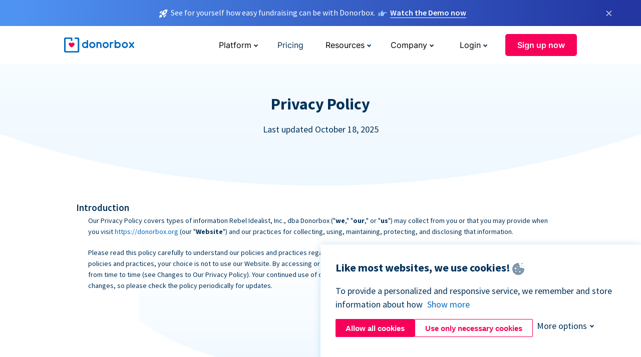

--- FILE ---
content_type: text/html; charset=utf-8
request_url: https://donorbox.org/privacy?original_url=https%3A%2F%2Fdonorbox.org%2F%3Futm_source%3DPoweredby%26utm_campaign%3DBraxton%2BChacha%26utm_content%3D411397%26utm_org%3DSplendors%2Bof%2BAfrica&utm_campaign=Braxton+Chacha&utm_content=411397&utm_source=Poweredby
body_size: 23619
content:
<!DOCTYPE html><html lang="en"><head><link rel="preconnect" href="https://www.googletagmanager.com"/><link rel="preconnect" href="https://google.com"/><link rel="preconnect" href="https://googleads.g.doubleclick.net"/><link rel="preconnect" href="https://www.facebook.com"/><link rel="preconnect" href="https://connect.facebook.net"/><link rel="preconnect" href="https://cdn.heapanalytics.com"/><link rel="dns-prefetch" href="https://www.googletagmanager.com"/><link rel="dns-prefetch" href="https://google.com"/><link rel="dns-prefetch" href="https://googleads.g.doubleclick.net"/><link rel="dns-prefetch" href="https://www.facebook.com"/><link rel="dns-prefetch" href="https://connect.facebook.net"/><link rel="dns-prefetch" href="https://cdn.heapanalytics.com"/><script>
  (function(w,d,s,l,i){w[l]=w[l]||[];w[l].push({'gtm.start':
      new Date().getTime(),event:'gtm.js'});var f=d.getElementsByTagName(s)[0],
    j=d.createElement(s),dl=l!='dataLayer'?'&l='+l:'';j.async=true;j.src=
    'https://www.googletagmanager.com/gtm.js?id='+i+dl;f.parentNode.insertBefore(j,f);
  })(window,document,'script','dataLayer','GTM-NWL3C83');
</script><script type="text/javascript" id="hs-script-loader" async defer src="//js.hs-scripts.com/7947408.js"></script><meta charset="utf-8"/><link rel="canonical" href="https://donorbox.org/privacy"/><title>Donorbox Privacy Policy - Donation Platform for Everyone</title><meta name="viewport" content="initial-scale=1.0"/><meta name="description" content="This Privacy Policy describes how the Donorbox collects, uses, shares and secures the personal information that you provide."/><meta name="keywords" content="Donorbox Privacy Policy"/><meta property="og:type" content="website"/><meta property="og:site_name" content="Donorbox"/><meta property="og:title" content="Donorbox Privacy Policy - Donation Platform for Everyone"/><meta property="og:description" content="This Privacy Policy describes how the Donorbox collects, uses, shares and secures the personal information that you provide."/><meta property="og:image" content="https://donorbox.org/landing_pages_assets/new-landing-pages/meta-images/home-7f2d68aaa66ab38667597d199072cb7cfc72fddee878fe425c74f91f17e1bd47.jpg"/><meta name="twitter:title" content="Donorbox Privacy Policy - Donation Platform for Everyone"/><meta name="twitter:description" content="This Privacy Policy describes how the Donorbox collects, uses, shares and secures the personal information that you provide."/><meta name="twitter:image" content="https://donorbox.org/landing_pages_assets/new-landing-pages/meta-images/home-7f2d68aaa66ab38667597d199072cb7cfc72fddee878fe425c74f91f17e1bd47.jpg"/><meta name="twitter:card" content="summary_large_image"><link rel="manifest" href="/manifest.json"/><meta name="theme-color" content="#ffffff"/><meta name="msapplication-TileColor" content="#ffffff"/><meta name="msapplication-TileImage" content="/ms-icon-144x144.png"/><link rel="icon" type="image/x-icon" href="/favicon-16x16.png" sizes="16x16"/><link rel="icon" type="image/x-icon" href="/favicon-32x32.png" sizes="32x32"/><link rel="icon" type="image/x-icon" href="/favicon-96x96.png" sizes="96x96"/><link rel="apple-touch-icon" sizes="57x57" href="/apple-icon-57x57.png"/><link rel="apple-touch-icon" sizes="60x60" href="/apple-icon-60x60.png"/><link rel="apple-touch-icon" sizes="72x72" href="/apple-icon-72x72.png"/><link rel="apple-touch-icon" sizes="76x76" href="/apple-icon-76x76.png"/><link rel="apple-touch-icon" sizes="114x114" href="/apple-icon-114x114.png"/><link rel="apple-touch-icon" sizes="120x120" href="/apple-icon-120x120.png"/><link rel="apple-touch-icon" sizes="144x144" href="/apple-icon-144x144.png"/><link rel="apple-touch-icon" sizes="152x152" href="/apple-icon-152x152.png"/><link rel="apple-touch-icon" sizes="180x180" href="/apple-icon-180x180.png"/><link rel="icon" type="image/png" sizes="192x192" href="/android-icon-192x192.png"/><!--[if IE]><link href="/landing_pages_assets/sans-pro/regular-1b01f058419a6785ee98b1de8a8604871d53552aa677b16f401d440def8e8a83.eot" as="font" crossorigin="anonymous"><link href="/landing_pages_assets/sans-pro/semibold-048f420980b42d9b3569a8ea826e9ba97b0d882b56ce5a20e3d9acabe1fb7214.eot" as="font" crossorigin="anonymous"><link href="/landing_pages_assets/sans-pro/bold-d5374547beba86fc76521d5b16944f8ad313b955b65b28d4b89aa61a0f0cbb0d.eot" as="font" crossorigin="anonymous"><![endif]--><link rel="preload" href="/landing_pages_assets/sans-pro/regular-506df6d11eb8bd950dea2b0b1e69397bc4410daeec6ba5aab4ad41e3386996d2.woff2" as="font" type="font/woff2" crossorigin="anonymous" fetchpriority="high"><link rel="preload" href="/landing_pages_assets/sans-pro/semibold-2b125f39737026068a5de4414fdd71a08ad6b3ea0e8e5f5bc97fa5607fdc3937.woff2" as="font" type="font/woff2" crossorigin="anonymous" fetchpriority="high"><link rel="preload" href="/landing_pages_assets/sans-pro/bold-6f023c1792d701dc7e4b79d25d86adf69729fff2700c4eb85b1dcb0d33fbe5c4.woff2" as="font" type="font/woff2" crossorigin="anonymous" fetchpriority="high"><link rel="preload" href="/landing_pages_assets/inter/regular-f71613ac7da472e102f775b374f4a766d816b1948ce4e0eaf7d9907c099363ad.woff2" as="font" type="font/woff2" crossorigin="anonymous" fetchpriority="high"><link rel="preload" href="/landing_pages_assets/inter/semibold-53b3114308ca921a20f8dc7349805375ab8381f8dc970f53e3e5dda7aa81a9f2.woff2" as="font" type="font/woff2" crossorigin="anonymous" fetchpriority="high"><link rel="preload" href="/landing_pages_assets/inter/bold-e6f866eac18175086a9e1ccd7cb63426122ee179ce42fdcf3380bfa79647dd2a.woff2" as="font" type="font/woff2" crossorigin="anonymous" fetchpriority="high"><link rel="preload" href="/landing_pages_assets/application-a44fb206ada6439d276aa6f83ba7535bff3c042162964ba4b967e97dcd3790d4.css" as="style" type="text/css"><link rel="stylesheet" href="/landing_pages_assets/application-a44fb206ada6439d276aa6f83ba7535bff3c042162964ba4b967e97dcd3790d4.css" media="all"/><!--[if lt IE 9]><script src="/landing_pages_assets/html5shiv.min-d9d619c5ff86e7cd908717476b6b86ecce6faded164984228232ac9ba2ccbf54.js" defer="defer"></script><link rel="stylesheet preload" href="/landing_pages_assets/application-ie-6348f8c6e18cc67ca7ffb537dc32222cdad4817d60777f38383a51934ae80c61.css" media="all" as="style"/><![endif]--><link rel="stylesheet preload" href="/landing_pages_assets/application-safari-918323572d70c4e57c897471611ef8e889c75652c5deff2b20b3aa5fe0856642.css" media="all" as="style"/><script type="text/javascript">
  var kjs = window.kjs || function (a) {
    var c = { apiKey: a.apiKey };
    var d = document;
    setTimeout(function () {
      var b = d.createElement("script");
      b.src = a.url || "https://cdn.kiflo.com/k.js", d.getElementsByTagName("script")[0].parentNode.appendChild(b)
    });
    return c;
  }({ apiKey: "9c8f407a-8b34-4e16-b4c3-7933b4d7757e" });
</script></head><body id="application_privacy" class="application privacy en" data-namespace="" data-controller="application" data-action="privacy" data-locale="en"><noscript><iframe src="https://www.googletagmanager.com/ns.html?id=GTM-NWL3C83" height="0" width="0" style="display:none;visibility:hidden"></iframe></noscript><div id="sticky_bar" class="sticky-nav-bar d-none"><p><img alt="See for yourself how easy fundraising can be with Donorbox." width="20" height="20" fetchpriority="high" loading="eager" src="/landing_pages_assets/new-landing-pages/rocket-launch-f7f79fcf9aab8e19a4c95eede5c7206b681c9a568d19ca0e63d4a32635605bf0.svg"/><span>See for yourself how easy fundraising can be with Donorbox.</span><img id="right_hand_icon" alt="See for yourself how easy fundraising can be with Donorbox." width="20" height="20" fetchpriority="high" loading="eager" src="/landing_pages_assets/new-landing-pages/hand-right-741947b82a464e7c9b2799a36575d9c057b4911a82dc6cc361fc6ec4bd5a34a9.svg"/><a target="_blank" rel="nofollow" href="https://donorbox.org/on-demand-demo-form/?utm_campaign=topbar">Watch the Demo now</a></p><div><span id="sticky_bar_close_icon">&times;</span></div></div><header id="app_header" class="en"><a id="donorbox_logo" href="/?original_url=https%3A%2F%2Fdonorbox.org%2F%3Futm_source%3DPoweredby%26utm_campaign%3DBraxton%2BChacha%26utm_content%3D411397%26utm_org%3DSplendors%2Bof%2BAfrica&amp;utm_campaign=Braxton+Chacha&amp;utm_content=411397&amp;utm_source=Poweredby"><img title="Donorbox logo" alt="Donorbox logo" width="140" height="40" onerror="this.src=&#39;https://donorbox-www.herokuapp.com/landing_pages_assets/new-landing-pages/donorbox-logo-b007498227b575bbca83efad467e73805837c02601fc3d2da33ab7fc5772f1d0.svg&#39;" src="/landing_pages_assets/new-landing-pages/donorbox-logo-b007498227b575bbca83efad467e73805837c02601fc3d2da33ab7fc5772f1d0.svg"/></a><input id="menu_toggle" type="checkbox" name="menu_toggle" aria-label="Toggle menu"><label for="menu_toggle" aria-label="Toggle menu"></label><nav><div id="nav_dropdown_platform" aria-labelledby="nav_platform_menu_title"><p id="nav_platform_menu_title" class="menu_title"><button name="button" type="button">Platform</button></p><div class="submenu"><ul id="features_nav_list"><li><p>Fundrasing Features</p></li><li><a data-icon="all-features" href="/features?original_url=https%3A%2F%2Fdonorbox.org%2F%3Futm_source%3DPoweredby%26utm_campaign%3DBraxton%2BChacha%26utm_content%3D411397%26utm_org%3DSplendors%2Bof%2BAfrica&amp;utm_campaign=Braxton+Chacha&amp;utm_content=411397&amp;utm_source=Poweredby">All features</a></li><li><a data-icon="quick-donate" href="/quick-donate?original_url=https%3A%2F%2Fdonorbox.org%2F%3Futm_source%3DPoweredby%26utm_campaign%3DBraxton%2BChacha%26utm_content%3D411397%26utm_org%3DSplendors%2Bof%2BAfrica&amp;utm_campaign=Braxton+Chacha&amp;utm_content=411397&amp;utm_source=Poweredby">QuickDonate™ Donor Portal</a></li><li><a data-icon="donation-forms" href="/donation-forms?original_url=https%3A%2F%2Fdonorbox.org%2F%3Futm_source%3DPoweredby%26utm_campaign%3DBraxton%2BChacha%26utm_content%3D411397%26utm_org%3DSplendors%2Bof%2BAfrica&amp;utm_campaign=Braxton+Chacha&amp;utm_content=411397&amp;utm_source=Poweredby">Donation Forms</a></li><li><a data-icon="events" href="/events?original_url=https%3A%2F%2Fdonorbox.org%2F%3Futm_source%3DPoweredby%26utm_campaign%3DBraxton%2BChacha%26utm_content%3D411397%26utm_org%3DSplendors%2Bof%2BAfrica&amp;utm_campaign=Braxton+Chacha&amp;utm_content=411397&amp;utm_source=Poweredby">Events</a></li><li><a data-icon="donation-pages" href="/donation-pages?original_url=https%3A%2F%2Fdonorbox.org%2F%3Futm_source%3DPoweredby%26utm_campaign%3DBraxton%2BChacha%26utm_content%3D411397%26utm_org%3DSplendors%2Bof%2BAfrica&amp;utm_campaign=Braxton+Chacha&amp;utm_content=411397&amp;utm_source=Poweredby">Donation Pages</a></li><li><a data-icon="recurring-donations" href="/recurring-donations?original_url=https%3A%2F%2Fdonorbox.org%2F%3Futm_source%3DPoweredby%26utm_campaign%3DBraxton%2BChacha%26utm_content%3D411397%26utm_org%3DSplendors%2Bof%2BAfrica&amp;utm_campaign=Braxton+Chacha&amp;utm_content=411397&amp;utm_source=Poweredby">Recurring Donations</a></li><li><a data-icon="p2p" href="/peer-to-peer-fundraising?original_url=https%3A%2F%2Fdonorbox.org%2F%3Futm_source%3DPoweredby%26utm_campaign%3DBraxton%2BChacha%26utm_content%3D411397%26utm_org%3DSplendors%2Bof%2BAfrica&amp;utm_campaign=Braxton+Chacha&amp;utm_content=411397&amp;utm_source=Poweredby">Peer-to-Peer</a></li><li><a data-icon="donor-management" href="/donor-management?original_url=https%3A%2F%2Fdonorbox.org%2F%3Futm_source%3DPoweredby%26utm_campaign%3DBraxton%2BChacha%26utm_content%3D411397%26utm_org%3DSplendors%2Bof%2BAfrica&amp;utm_campaign=Braxton+Chacha&amp;utm_content=411397&amp;utm_source=Poweredby">Donor Management</a></li><li><a data-icon="memberships" href="/memberships?original_url=https%3A%2F%2Fdonorbox.org%2F%3Futm_source%3DPoweredby%26utm_campaign%3DBraxton%2BChacha%26utm_content%3D411397%26utm_org%3DSplendors%2Bof%2BAfrica&amp;utm_campaign=Braxton+Chacha&amp;utm_content=411397&amp;utm_source=Poweredby">Memberships</a></li><li><a data-icon="text-to-give" href="/text-to-give?original_url=https%3A%2F%2Fdonorbox.org%2F%3Futm_source%3DPoweredby%26utm_campaign%3DBraxton%2BChacha%26utm_content%3D411397%26utm_org%3DSplendors%2Bof%2BAfrica&amp;utm_campaign=Braxton+Chacha&amp;utm_content=411397&amp;utm_source=Poweredby">Text-to-Give</a></li><li><a data-icon="crowdfunding" href="/crowdfunding-platform?original_url=https%3A%2F%2Fdonorbox.org%2F%3Futm_source%3DPoweredby%26utm_campaign%3DBraxton%2BChacha%26utm_content%3D411397%26utm_org%3DSplendors%2Bof%2BAfrica&amp;utm_campaign=Braxton+Chacha&amp;utm_content=411397&amp;utm_source=Poweredby">Crowdfunding</a></li></ul><ul id="products_nav_list"><li><p>Product</p></li><li><a data-icon="crm" href="/nonprofit-crm?original_url=https%3A%2F%2Fdonorbox.org%2F%3Futm_source%3DPoweredby%26utm_campaign%3DBraxton%2BChacha%26utm_content%3D411397%26utm_org%3DSplendors%2Bof%2BAfrica&amp;utm_campaign=Braxton+Chacha&amp;utm_content=411397&amp;utm_source=Poweredby">CRM</a></li><li><a data-icon="donorbox-live" href="/live-kiosk?original_url=https%3A%2F%2Fdonorbox.org%2F%3Futm_source%3DPoweredby%26utm_campaign%3DBraxton%2BChacha%26utm_content%3D411397%26utm_org%3DSplendors%2Bof%2BAfrica&amp;utm_campaign=Braxton+Chacha&amp;utm_content=411397&amp;utm_source=Poweredby">Donorbox Live™ Kiosk</a></li><li><a data-icon="tap-to-donate" href="/tap-to-donate?original_url=https%3A%2F%2Fdonorbox.org%2F%3Futm_source%3DPoweredby%26utm_campaign%3DBraxton%2BChacha%26utm_content%3D411397%26utm_org%3DSplendors%2Bof%2BAfrica&amp;utm_campaign=Braxton+Chacha&amp;utm_content=411397&amp;utm_source=Poweredby">Tap to Donate</a></li><li><a data-icon="jay-ai" href="/jay-ai?original_url=https%3A%2F%2Fdonorbox.org%2F%3Futm_source%3DPoweredby%26utm_campaign%3DBraxton%2BChacha%26utm_content%3D411397%26utm_org%3DSplendors%2Bof%2BAfrica&amp;utm_campaign=Braxton+Chacha&amp;utm_content=411397&amp;utm_source=Poweredby">Jay·AI</a></li><li><a data-icon="integrations" href="/integrations?original_url=https%3A%2F%2Fdonorbox.org%2F%3Futm_source%3DPoweredby%26utm_campaign%3DBraxton%2BChacha%26utm_content%3D411397%26utm_org%3DSplendors%2Bof%2BAfrica&amp;utm_campaign=Braxton+Chacha&amp;utm_content=411397&amp;utm_source=Poweredby">Integrations</a></li></ul><div id="premium_nav_block"><img alt="Premium" width="255" height="30" fetchpriority="low" decoding="async" loading="lazy" src="/landing_pages_assets/new-landing-pages/top-header/donorbox-premium-logo-8d6bede1eb7846c4ee4690f7bf7bb979b01a5fedd4905af9bcb73886af2153bf.svg"/><dl><dt>Unleash Your Donation Potential</dt><dd> Personalized support and advanced tools to maximize your impact. <a class="learn-more-link" href="/premium?original_url=https%3A%2F%2Fdonorbox.org%2F%3Futm_source%3DPoweredby%26utm_campaign%3DBraxton%2BChacha%26utm_content%3D411397%26utm_org%3DSplendors%2Bof%2BAfrica&amp;utm_campaign=Braxton+Chacha&amp;utm_content=411397&amp;utm_source=Poweredby">Learn More</a></dd></dl></div></div></div><a id="nav_link_pricing" href="/pricing?original_url=https%3A%2F%2Fdonorbox.org%2F%3Futm_source%3DPoweredby%26utm_campaign%3DBraxton%2BChacha%26utm_content%3D411397%26utm_org%3DSplendors%2Bof%2BAfrica&amp;utm_campaign=Braxton+Chacha&amp;utm_content=411397&amp;utm_source=Poweredby">Pricing</a><div id="nav_dropdown_resources" aria-labelledby="nav_resources_menu_title"><p id="nav_resources_menu_title" class="menu_title"><button name="button" type="button">Resources</button></p><div class="submenu"><ul id="learning_nav_list"><li><p>Learn</p></li><li><a target="_blank" data-icon="blog" href="https://donorbox.org/nonprofit-blog">Blog</a></li><li><a target="_blank" rel="external noopener" data-icon="template" href="https://library.donorbox.org/">Guides &amp; Templates</a></li><li><a target="_blank" rel="external noopener" data-icon="webinars" href="https://webinars.donorbox.org/">Webinars</a></li><li><a data-icon="case-studies" href="/case-studies?original_url=https%3A%2F%2Fdonorbox.org%2F%3Futm_source%3DPoweredby%26utm_campaign%3DBraxton%2BChacha%26utm_content%3D411397%26utm_org%3DSplendors%2Bof%2BAfrica&amp;utm_campaign=Braxton+Chacha&amp;utm_content=411397&amp;utm_source=Poweredby">Case Studies</a></li><li><a target="_blank" rel="external noopener" data-icon="podcast" href="https://podcasts.apple.com/us/podcast/the-nonprofit-podcast/id1483848924">Podcast</a></li></ul><ul id="use_cases_nav_list"><li><p>Donorbox for</p></li><li><a href="/animal-fundraising?original_url=https%3A%2F%2Fdonorbox.org%2F%3Futm_source%3DPoweredby%26utm_campaign%3DBraxton%2BChacha%26utm_content%3D411397%26utm_org%3DSplendors%2Bof%2BAfrica&amp;utm_campaign=Braxton+Chacha&amp;utm_content=411397&amp;utm_source=Poweredby">Animal Welfare</a></li><li><a href="/arts-fundraising?original_url=https%3A%2F%2Fdonorbox.org%2F%3Futm_source%3DPoweredby%26utm_campaign%3DBraxton%2BChacha%26utm_content%3D411397%26utm_org%3DSplendors%2Bof%2BAfrica&amp;utm_campaign=Braxton+Chacha&amp;utm_content=411397&amp;utm_source=Poweredby">Arts &amp; Culture</a></li><li><a href="/church-fundraising?original_url=https%3A%2F%2Fdonorbox.org%2F%3Futm_source%3DPoweredby%26utm_campaign%3DBraxton%2BChacha%26utm_content%3D411397%26utm_org%3DSplendors%2Bof%2BAfrica&amp;utm_campaign=Braxton+Chacha&amp;utm_content=411397&amp;utm_source=Poweredby">Christianity</a></li><li><a href="/university-fundraising?original_url=https%3A%2F%2Fdonorbox.org%2F%3Futm_source%3DPoweredby%26utm_campaign%3DBraxton%2BChacha%26utm_content%3D411397%26utm_org%3DSplendors%2Bof%2BAfrica&amp;utm_campaign=Braxton+Chacha&amp;utm_content=411397&amp;utm_source=Poweredby">Education</a></li><li><a href="/fundraising-for-islamic-charities?original_url=https%3A%2F%2Fdonorbox.org%2F%3Futm_source%3DPoweredby%26utm_campaign%3DBraxton%2BChacha%26utm_content%3D411397%26utm_org%3DSplendors%2Bof%2BAfrica&amp;utm_campaign=Braxton+Chacha&amp;utm_content=411397&amp;utm_source=Poweredby">Islam</a></li><li><a href="/jewish-fundraising?original_url=https%3A%2F%2Fdonorbox.org%2F%3Futm_source%3DPoweredby%26utm_campaign%3DBraxton%2BChacha%26utm_content%3D411397%26utm_org%3DSplendors%2Bof%2BAfrica&amp;utm_campaign=Braxton+Chacha&amp;utm_content=411397&amp;utm_source=Poweredby">Judaism</a></li><li><a href="/journalism-fundraising?original_url=https%3A%2F%2Fdonorbox.org%2F%3Futm_source%3DPoweredby%26utm_campaign%3DBraxton%2BChacha%26utm_content%3D411397%26utm_org%3DSplendors%2Bof%2BAfrica&amp;utm_campaign=Braxton+Chacha&amp;utm_content=411397&amp;utm_source=Poweredby">Journalism</a></li><li><a href="/medical-research-fundraising?original_url=https%3A%2F%2Fdonorbox.org%2F%3Futm_source%3DPoweredby%26utm_campaign%3DBraxton%2BChacha%26utm_content%3D411397%26utm_org%3DSplendors%2Bof%2BAfrica&amp;utm_campaign=Braxton+Chacha&amp;utm_content=411397&amp;utm_source=Poweredby">Healthcare</a></li><li><a href="/political-fundraising?original_url=https%3A%2F%2Fdonorbox.org%2F%3Futm_source%3DPoweredby%26utm_campaign%3DBraxton%2BChacha%26utm_content%3D411397%26utm_org%3DSplendors%2Bof%2BAfrica&amp;utm_campaign=Braxton+Chacha&amp;utm_content=411397&amp;utm_source=Poweredby">Politics</a></li><li><a href="/temple-fundraising?original_url=https%3A%2F%2Fdonorbox.org%2F%3Futm_source%3DPoweredby%26utm_campaign%3DBraxton%2BChacha%26utm_content%3D411397%26utm_org%3DSplendors%2Bof%2BAfrica&amp;utm_campaign=Braxton+Chacha&amp;utm_content=411397&amp;utm_source=Poweredby">Temples</a></li></ul><ul id="support_nav_list"><li><p>Support</p></li><li><a target="_blank" rel="external noopener" data-icon="onboarding" href="https://academy.donorbox.org/p/donorbox-onboarding">Onboarding Guide</a></li><li><a target="_blank" rel="external noopener" data-icon="help-center" href="https://donorbox.zendesk.com/hc/en-us">Help Center</a></li><li><a data-icon="contact-us" href="/contact?original_url=https%3A%2F%2Fdonorbox.org%2F%3Futm_source%3DPoweredby%26utm_campaign%3DBraxton%2BChacha%26utm_content%3D411397%26utm_org%3DSplendors%2Bof%2BAfrica&amp;utm_campaign=Braxton+Chacha&amp;utm_content=411397&amp;utm_source=Poweredby">Contact Us</a></li><li><a data-icon="sales" href="/contact-sales?original_url=https%3A%2F%2Fdonorbox.org%2F%3Futm_source%3DPoweredby%26utm_campaign%3DBraxton%2BChacha%26utm_content%3D411397%26utm_org%3DSplendors%2Bof%2BAfrica&amp;utm_campaign=Braxton+Chacha&amp;utm_content=411397&amp;utm_source=Poweredby">Sales</a></li><li><a data-icon="security" href="/security?original_url=https%3A%2F%2Fdonorbox.org%2F%3Futm_source%3DPoweredby%26utm_campaign%3DBraxton%2BChacha%26utm_content%3D411397%26utm_org%3DSplendors%2Bof%2BAfrica&amp;utm_campaign=Braxton+Chacha&amp;utm_content=411397&amp;utm_source=Poweredby">Security</a></li></ul><div id="nav_feature_blog_post"><article><p>FEATURED BLOG POST</p><a target="_blank" rel="external noopener" href="https://donorbox.org/nonprofit-blog/kind-kiosk"><img alt="Live Kiosk" width="362" height="204" fetchpriority="low" decoding="async" loading="lazy" src="/landing_pages_assets/new-landing-pages/top-header/live-kiosk-c446c75a0323106d741e74fca0fe8d249d630acbfbaa357f5ae46fe06326d04a.jpg"/><dl><dt>Donorbox Live™ Kiosk vs. Kind Kiosk</dt><dd>Looking for the best donation kiosk solution for your organization?</dd></dl></a></article></div></div></div><div id="nav_dropdown_company" aria-labelledby="nav_company_menu_title"><p id="nav_company_menu_title" class="menu_title"><button name="button" type="button">Company</button></p><div class="submenu"><ul><li><a href="/about-us?original_url=https%3A%2F%2Fdonorbox.org%2F%3Futm_source%3DPoweredby%26utm_campaign%3DBraxton%2BChacha%26utm_content%3D411397%26utm_org%3DSplendors%2Bof%2BAfrica&amp;utm_campaign=Braxton+Chacha&amp;utm_content=411397&amp;utm_source=Poweredby">About Us</a></li><li><a target="_blank" rel="external noopener" href="https://boards.greenhouse.io/donorbox">Careers</a></li><li><a href="/affiliate-partner-program?original_url=https%3A%2F%2Fdonorbox.org%2F%3Futm_source%3DPoweredby%26utm_campaign%3DBraxton%2BChacha%26utm_content%3D411397%26utm_org%3DSplendors%2Bof%2BAfrica&amp;utm_campaign=Braxton+Chacha&amp;utm_content=411397&amp;utm_source=Poweredby">Partnerships</a></li></ul></div></div><div id="nav_dropdown_login" aria-labelledby="nav_login_menu_title"><p id="nav_login_menu_title" class="menu_title"><button name="button" type="button">Login</button></p><div class="submenu"><ul><li><a id="nav_menu_org_signin_link" href="https://donorbox.org/org_session/new">Org Login</a></li><li><a id="nav_menu_donor_signin_link" href="https://donorbox.org/user_session/new">Donor Login</a></li></ul></div></div><a id="nav_menu_org_signup_link" role="button" class="button" href="https://donorbox.org/orgs/new?original_url=https%3A%2F%2Fdonorbox.org%2F%3Futm_source%3DPoweredby%26utm_campaign%3DBraxton%2BChacha%26utm_content%3D411397%26utm_org%3DSplendors%2Bof%2BAfrica&amp;utm_campaign=Braxton+Chacha&amp;utm_content=411397&amp;utm_source=Poweredby">Sign up now</a></nav></header><main><section id="privacy_policy_hero" class="bg_ellipse"><h1>Privacy Policy</h1><p>Last updated October 18, 2025</p></section><section id="privacy_intro" class="bg_ellipse"><ol><li><span>Introduction</span><p>Our Privacy Policy covers types of information Rebel Idealist, Inc., dba Donorbox ("<strong>we</strong>," "<strong>our</strong>," or "<strong>us</strong>") may collect from you or that you may provide when you visit <a target="_blank" rel="noopener" href="/?original_url=https%3A%2F%2Fdonorbox.org%2F%3Futm_source%3DPoweredby%26utm_campaign%3DBraxton%2BChacha%26utm_content%3D411397%26utm_org%3DSplendors%2Bof%2BAfrica&amp;utm_campaign=Braxton+Chacha&amp;utm_content=411397&amp;utm_source=Poweredby">https://donorbox.org</a> (our "<strong>Website</strong>") and our practices for collecting, using, maintaining, protecting, and disclosing that information.</p><p>Please read this policy carefully to understand our policies and practices regarding your information and how we will treat it. If you do not agree with our policies and practices, your choice is not to use our Website. By accessing or using our Website, you agree to our Privacy Policy. This policy may change from time to time (see Changes to Our Privacy Policy). Your continued use of our Website after we make changes is deemed to be acceptance of those changes, so please check the policy periodically for updates.</p></li><li></li></ol></section><section id="privacy_content" class="faq faq-arrow"><div><div><span id="expand-all" class="button">+ Expand All</span><span id="collapse-all" class="button hidden">- Collapse All</span></div></div><details><summary>Children Under the Age of 14 </summary><p>Our Website is not intended for children under 14 years of age. No one under age 14 may provide any information to or on the Website. We do not knowingly collect personal information from children under 14. If you are under 14, do not use or provide any information on our Website or through any of its features or provide any information about yourself to us, including your name, address, telephone number, email address, or any other information by which you might be identified. If we learn we have collected or received personal information from a child under 14 without verification of parental consent, we will delete that information. If you believe we might have any information from or about a child under 14, please contact us at <a href="mailto:support@donorbox.org">support@donorbox.org</a>.</p></details><details><summary>Information We Collect and Why</summary><h3>Information We Collect</h3><p>We collect and use different types of information from and about you including:</p><ul><li>Information that identifies, relates to, describes, references, is reasonably capable of being associated with, or could reasonably be linked, directly or indirectly, to an individual ("<strong>Personal Information</strong>").</li><li>Non-personal information that does not directly or indirectly reveal your identity or directly relate to an identified individual, such as demographic information, statistics, or aggregated information. Statistical or aggregated data does not directly identify a specific person, but we may derive non-personal statistical or aggregated data from personal data. For example, we may aggregate personal data to calculate the percentage of users accessing a specific Website feature.</li><li>Technical information, including the Internet protocol ("<strong>IP</strong>") address used to connect your computer to the Internet, your login information, browser type and version, time zone setting, browser plug-in types and versions, or operating system and platform. In some jurisdictions, an IP address is considered Personal Information.</li><li>Non-personal details about your Website interactions, including the full Uniform Resource Locators ("<strong>URLs</strong>"), clickstream information to, through, and from our Website (including date and time), products viewed or searched for; page response times, download errors, length of visits to certain pages, page interaction information (such as scrolling, clicks, and mouse-overs), or methods used to browse away from the page.</li></ul><p>Personal Information does not include:</p><ul><li>Publicly available information from government records.</li><li>Deidentified or aggregated information.</li></ul><p>If we combine or connect non-personal, demographic, or technical data with Personal Information so that it directly or indirectly identifies an individual, we treat the combined information as Personal Information.</p><h3>How We Collect Your Personal Information</h3><h4>Direct Collection of Personal Information</h4><p>The information we collect on or through our Website or directly from you through other means may include:</p><ul><li>Information that you provide by filling in forms on our Website.</li><li>Records and copies of your correspondence (including email address) if you contact us.</li><li>Your search queries on the Website.</li><li>Information submitted when you report a problem with our Website.</li><li>Information submitted when you request further services.</li><li>Your responses to surveys that we might ask you to complete.</li><li>Information used to create your user account.</li><li>Information used to subscribe to one or more of our services.</li><li>Details of transactions you carry out through our Website and of the fulfillment of your orders. You may be required to provide financial information before placing an order through our Website.</li><li>Information collected through any chat feature on our Website, which may include chat transcripts and any information you choose to provide during the chat session.</li><li>Information provided while using any other interactive features of our Website.</li></ul><p>You also may provide information to be published or displayed (hereinafter, "<strong>posted</strong>") on public areas of the Website, or transmitted to other users of the Website or third parties (collectively, "<strong>User Contributions</strong>"). Your User Contributions are posted on and transmitted to others at your own risk. Although we may limit access to certain pages, or may permit you to set certain privacy settings for such information, please be aware that no security measures are perfect or impenetrable. Additionally, we cannot control the actions of other users of the Website with whom you may choose to share your User Contributions. Therefore, we cannot and do not guarantee that your User Contributions will not be viewed by unauthorized persons.</p><h4>Automated Technologies or Interactions</h4><p>As you navigate through and interact with our Website, we may use automatic data collection technologies to collect certain information about your equipment, browsing actions, and patterns, including:</p><ul><li>Details of your visits to our Website, including traffic data, logs, location data, other communication data and the resources that you access and use on the Website.</li><li>Information about your computer and internet connection, including your IP address, operating system, and browser type.</li></ul><p>The information we collect automatically may include Personal Information, or we may maintain it or associate it with Personal Information we collect in other ways or receive from third parties. It helps us to improve our Website and to deliver a better and more personalized service, including by enabling us to:</p><ul><li>Store information about your preferences, allowing us to customize our Website according to your individual interests.</li><li>Recognize you when you return to our Website.</li><li>Speed up your searches.</li><li>Estimate our audience size and usage patterns.</li></ul><p>We may use the following automatic data collection technologies on the Website:</p><ul><li><strong><strong>Cookies</strong></strong> We may collect information automatically using cookies (or browser cookies). A cookie is a small file placed on the hard drive of your computer. You may refuse to accept browser cookies by activating the appropriate setting on your browser. However, if you select this setting, you may be unable to access certain parts of our Website. Unless you have adjusted your browser setting so that it will refuse cookies, our system will issue cookies when you direct your browser to our Website. For further information, visit <a target="_blank" rel="noopener" href="https://allaboutcookies.org">https://allaboutcookies.org</a>. </li><li><strong><strong>Tracking Pixels and Web Beacons</strong></strong> Pages of our Website and our emails may contain small electronic files known as tracking pixels or web beacons (also referred to as clear gifs, pixel tags, and single-pixel gifs) that permit us, for example, to count users who have visited those pages or opened an email and for other related website statistics (for example, recording the popularity of certain website content and verifying system and server integrity). </li><li><strong><strong>Session Recording Software</strong></strong> We use session recording software from Hotjar to record certain behaviors of visitors to our Website. This software generates certain anonymous information about visitors' use of the Website such as pages visited, the visitor's mouse movements and clicks, keystroke data, HTML data on a page visited by a visitor if such HTML data includes Personal Information (collectively, "<strong>Traffic Data</strong>"). We use Traffic Data to further our legitimate business interests in analyzing the effectiveness of the Website and to improve the look, function and content of the Website. </li></ul><h4>From Third Parties or Publicly Available Sources</h4><p>We may receive information about you from third parties including, for example, business partners, sub-contractors in technical, payment and delivery services, advertising networks, analytics providers, search information providers, credit reference agencies, data brokers, or aggregators.</p><h3>Third Party Use of Cookies and Other Tracking Technologies</h3><p>Some content or applications, including advertisements, on the Website are served by third parties, including advertisers, ad networks and servers, content providers, and application providers. These third parties may use cookies alone or in conjunction with web beacons, location, or other tracking technologies to collect information about you when you use our website. The information they collect may be associated with your Personal Information or they may collect information, including Personal Information, about your online activities over time and across different websites and other online services. They may use this information to provide you with interest-based (behavioral) advertising or other targeted content.</p><p>We do not control these third parties’ tracking technologies or how they may be used. If you have any questions about an advertisement or other targeted content, you should contact the provider responsible for that advertisement or other targeted content directly.</p><h3>Purpose for Collection and Use of Your Personal Information</h3><p>We use information that we collect about you or that you provide to us, including any Personal Information:</p><ul><li>To present our Website and its contents to you.</li><li>To provide you with information, products, or services that you request from us.</li><li>To fulfill or meet the reason you provided the information. For example, if you share your name and contact information to request a price quote or ask a question about our products or services, we will use that Personal Information to respond to your inquiry. If you provide your Personal Information to purchase a product or service, we will use that information to process your payment and facilitate delivery. We may also save your information to facilitate new product orders or process returns.</li><li>To carry out our obligations and enforce our rights arising from any contracts entered into between you and us, including for billing and collection.</li><li>In order to process any orders for products or services, we may send your data to, and also use the resulting information from, credit reporting agencies to prevent fraudulent purchases.</li><li>To fulfill any other purpose for which you provide it.</li><li>To notify you about changes to our Website or any products or services we offer or provide through it.</li><li>To evaluate or conduct a merger, divestiture, restructuring, reorganization, dissolution, or other sale or transfer of some or all of our assets, whether as a going concern or as part of bankruptcy, liquidation, or similar proceeding, in which Personal Information held by us about our Website users or consumers is among the assets transferred.</li><li>To respond to law enforcement requests and as required by applicable law, court order, or governmental regulations.</li><li>As described to you when collecting your Personal Information.</li><li>To allow you to participate in interactive features on our Website.</li><li>For any other purpose with your consent.</li></ul><p>We may also use your information to contact you about our goods and services that may be of interest to you. If you have agreed to receive marketing, you may always opt out at a later date. If you no longer wish to be contacted for marketing purposes, please contact us at <a href="mailto:support@donorbox.org">support@donorbox.org</a>.</p><h3>Personal Information Collected During Prior Twelve Months</h3><p>The chart below specifies whether we have collected any Personal Information from individuals for each category during the twelve months prior to the date listed at the top of this policy. For each category of Personal Information collected, the chart also specifies the purpose of its collection. Not all types of Personal Information may be collected or received for every individual.</p><h3>Legal Basis of Processing</h3><p>For the legal basis of collection/processing, the designations for each category have the following meanings:</p><ul><li><strong>With consent</strong>: The data subject has given consent for us to process this type of Personal Information for one or more specific purposes in accordance with Article 6, Section 1(a) of the GDPR.</li><li><strong>Necessary for performance</strong>: Processing this type of Personal Information is necessary for the performance of a contract to which the data subject is party or in order to take steps at the request of the data subject prior to entering into a contract in accordance with Article 6, Section 1(b) of the GDPR.</li><li><strong>Legal obligation</strong>: Processing this type of Personal Information is necessary for compliance with a legal obligation we must comply with in accordance with Article 6, Section 1(c) of the GDPR.</li><li><strong>Vital personal interests</strong>: Processing this type of Personal Information is necessary in order to protect the vital interests of the data subject or of another natural person in accordance with Article 6, Section 1(d) of the GDPR.</li><li><strong>Public interest or official authority</strong>: Processing this type of Personal Information is necessary for the performance of a task carried out in the public interest or in the exercise of our official authority in accordance with Article 6, Section 1(e) of the GDPR.</li><li><strong>Other legitimate interest</strong>: Processing this type of Personal Information is necessary for our other legitimate interests or the other legitimate interests of a third party and such interests are not overridden by the interests or fundamental rights and freedoms of the data subject which require protection of personal data, in particular where the data subject is a child in accordance with Article 6, Section 1(f) of the GDPR.</li></ul><table class="data-collection-table"><tbody><tr><td><h4>Information that Directly or Indirectly Identifies an Individual</h4></td></tr><tr><td><ul><li>We collect an individual’s real name directly from the individual, with their informed consent, in order to identify the user. (With Consent).</li><li>We collect an individual’s alias directly from the individual, with their informed consent, in order to identify the user. (With Consent).</li><li>We collect an individual’s address directly from the individual, with their informed consent, to allow us to contact our donors by physical mail. (With Consent).</li><li>We collect an individual’s online identifier when the individual chooses to inform their social network pages of their activities on our platform. This collection is necessary to facilitate such posting to social network pages. (Necessary for Performance)</li><li>We collect an individual’s IP address during login to identify unexpected login attempts and otherwise provide security to our platform. (Necessary for Performance, Vital Personal Interests, Public Interest or Official Authority)</li><li>We collect an individual’s email address directly from the individual, with their informed consent, to allow us to contact our donors by email. (With Consent)</li><li>We collect an individual’s account name directly from the individual to allow login to our platform (Necessary for Performance)</li><li>We collect an individual’s telephone number directly from the individual, with their informed consent, to allow us to contact our donors by phone (With Consent)</li></ul></td></tr><tr><td><h4>Information Related to Protected Classifications Under US State or Federal Law</h4></td></tr><tr><td><ul><li> We do not collect information related to protected classifications under US state or federal law </li></ul></td></tr><tr><td><h4>Commercial Information</h4></td></tr><tr><td><ul><li> We collect an individual&#39;s records of donations and event tickets purchased in order to facilitate reporting on donor history for our review and for review by our donors. (With Consent) </li><li> We collect credit card, debit card, or bank account information directly from the individual, using payment processing platforms to facilitate donation transactions. We currently use payment platforms offered by Stripe, PayPal, Plaid, and Giving Block (Necessary for Performance) </li></ul></td></tr><tr><td><h4>Biometric Information</h4></td></tr><tr><td><ul><li>We do not collect biometric information</li></ul></td></tr><tr><td><h4>Internet or Other Electronic Network Activity Information</h4></td></tr><tr><td><ul><li>We collect an individual&#39;s interaction with our application to perform product analytics. (With Consent)</li><li>We collect an individual&#39;s interaction with our website to perform product analytics, to broadcast news to logged-on users, to provide fraud protection to us and our users, for customer support, for payment processing, for ad tracking purposes, for copy editing purposes, for affiliate tracking, for artificial intelligence-powered analysis, and for purposes of address autofill. (With Consent)</li></ul></td></tr><tr><td><h4>Geolocation Data</h4></td></tr><tr><td><ul><li>We collect an individual&#39;s general location (but not their precise location, which generally is defined a location information accurate within a radius of 1,850 feet) directly from the individual, with their informed consent, to allow our clients to contact their supporters. (Necessary for Performance)</li></ul></td></tr><tr><td><h4>Sensory Data</h4></td></tr><tr><td><ul><li>We do not collect sensory data, such as audio data, electronic data, visual data, thermal data, or olfactory data</li></ul></td></tr><tr><td><h4>Professional Or Employment-Related Information</h4></td></tr><tr><td><ul><li>We collect an individual&#39;s current employment and employment status directly from the user, with their informed consent, because political campaigns require us by law to collect this information. (Legal Obligation)</li></ul></td></tr><tr><td><h4>Education Information</h4><h4><em>Information That Is Not Publicly Available Personally Identifiable Information As Defined In The Family Educational Rights And Privacy Act (20 U.S.C. Sec. 1232g; 34 C.F.R. Part 99)</em></h4></td></tr><tr><td><ul><li>We do not collect education information</li></ul></td></tr></tbody></table></details><details><summary>Who We Share Your Personal Information With</summary><p>We may share your Personal Information by disclosing it to a third party for a business purpose. <strong>We do not sell your Personal Information to third parties.</strong></p><p>We may also share your Personal Information:</p><ul><li>To fulfill the purpose for which you provide it.</li><li>For any other purpose disclosed by us when you provide the information.</li><li>With your consent.</li><li>To comply with any court order, law, or legal process, including to respond to any government or regulatory request.</li><li>To evaluate or conduct a merger, divestiture, restructuring, reorganization, dissolution, or other sale or transfer of some or all of our assets, whether as a going concern or as part of bankruptcy, liquidation, or similar proceeding, in which Personal Information held by us about our Website users or consumers is among the assets transferred.</li><li>To enforce or apply our terms of use found at <a target="_blank" rel="noopener" href="/terms?original_url=https%3A%2F%2Fdonorbox.org%2F%3Futm_source%3DPoweredby%26utm_campaign%3DBraxton%2BChacha%26utm_content%3D411397%26utm_org%3DSplendors%2Bof%2BAfrica&amp;utm_campaign=Braxton+Chacha&amp;utm_content=411397&amp;utm_source=Poweredby">https://donorbox.org/terms</a> and other agreements, including for billing and collection purposes.</li><li>If we believe disclosure is necessary or appropriate to protect the rights, property, or safety of Rebel Idealist, Inc., dba Donorbox, our customers, or others. This includes exchanging information with other companies and organizations for the purposes of fraud protection and credit risk reduction.</li></ul><p>We may share non-personal information without restriction.</p><h3>Personal Information Shared During Prior Twelve Months</h3><p>The chart below specifies our disclosures (if any) of each Personal Information category to third parties for a business purpose during the twelve months prior to the date listed at the top of this policy. <strong>We do not include information regarding sales of Personal Information to third parties because we do not sell Personal Information to third parties</strong>.</p><table><thead><tr><th>Personal Information Category</th><th>Disclosure To</th></tr></thead><tbody><tr><td>Identifiers</td><td class="disclosure-cell"><ul class="disclosure-list"><li>Service providers</li></ul></td></tr><tr><td>Protected Classifications</td><td class="disclosure-cell"><ul class="disclosure-list"><li>N/A</li></ul></td></tr><tr><td>Commercial Information</td><td class="disclosure-cell"><ul class="disclosure-list"><li>Service providers</li></ul></td></tr><tr><td>Biometric Information</td><td class="disclosure-cell"><ul class="disclosure-list"><li>N/A</li></ul></td></tr><tr><td>Internet or Other Electronic Network Activity</td><td class="disclosure-cell"><ul class="disclosure-list"><li>Service providers</li><li>Data analytics providers</li><li>Internet cookie information recipients, like Google</li></ul></td></tr><tr><td>Geolocation Data</td><td class="disclosure-cell"><ul class="disclosure-list"><li>Service providers</li></ul></td></tr><tr><td>Sensory Information</td><td class="disclosure-cell"><ul class="disclosure-list"><li>N/A</li></ul></td></tr><tr><td>Professional or Employment-Related Information</td><td class="disclosure-cell"><ul class="disclosure-list"><li>NONE</li></ul></td></tr><tr><td>Education Information</td><td class="disclosure-cell"><ul class="disclosure-list"><li>N/A</li></ul></td></tr></tbody></table><h3>Restrictions on Future Collection and Use</h3><p>We will not collect additional categories of Personal Information or use the Personal Information we collected for materially different, unrelated, or incompatible purposes without providing you notice.</p></details><details><summary>SMS Messaging</summary><p>If you provide us with a phone number capable of receiving SMS messages, we will send you SMS messages only with your consent. We will only utilize an automatic telephone dialing system ("<strong>ATDS</strong>") as defined in the Telephone Consumer Protection Act ("<strong>TCPA</strong>") with your express prior written consent, as provided in TCPA. We securely store your phone information and will not share your SMS consent, or any third party.</p><h3><strong>Contents of Email and Other Messages</strong></h3><p>Users of our Website can send and receive email and other messages. We use certain technologies that utilize artificial intelligence to summarize these emails and other messages. As part of this processing, these artificial intelligence technologies will access the contents of messages and emails to generate suggested email replies. In addition, certain employees from our support team can access the content of these emails and messages for the purpose of evaluating the replies generated by the artificial intelligence technologies.</p></details><details><summary>Your Personal Information Rights</summary><h3>Your Personal Information Use Choices</h3><p>We strive to provide you with choices regarding the Personal Information you provide to us. We have created mechanisms to provide you with the following control over your information:</p><ul><li><strong>Tracking Technologies and Advertising</strong>. You can set your browser to refuse all or some browser cookies, or to alert you when cookies are being sent. If you disable or refuse cookies, please note that some parts of this Website may then be inaccessible or not function properly.</li><li>Promotional Offers. If you do not wish to have your contact information used to promote our products or services, you can opt-out by sending us an email stating your request to <a href="mailto:support@donorbox.org">support@donorbox.org</a>. If we have sent you a promotional email, you may send us a return email asking to be omitted from future email distributions. This opt out does not apply to information provided to us as a result of a registration, account management, services provided or other transactions.</li></ul><p>We do not control third parties' collection or use of your information to serve interest-based advertising. However these third parties may provide you with ways to choose not to have your information collected or used in this way. You can opt out of receiving targeted ads from members of the Network Advertising Initiative ("<strong>NAI</strong>") on the NAI's website at <a target="_blank" rel="noopener" href="https://optout.networkadvertising.org/?c=1">https://optout.networkadvertising.org/?c=1</a>.</p><h3>Accessing and Correcting Your Personal Information</h3><p>You can access, review, and change your Personal Information by logging into the Website and visiting your account profile page. You may also send us an email at <a href="mailto:support@donorbox.org">support@donorbox.org</a> to request access to, correct, or delete Personal Information that you have provided to us. We may request specific information from you to help us confirm your identity and your right to access, and to provide you with the Personal Information that we hold about you or make your requested changes. Applicable law may allow or require us to refuse to provide you with access to some or all of the Personal Information that we hold about you, or we may have destroyed, erased, or made your Personal Information anonymous in accordance with our record retention obligations and practices. If we cannot provide you with access to your Personal Information, we will inform you of the reasons why, subject to any legal or regulatory restrictions.</p><p>If you delete your User Contributions from the Website, copies of your User Contributions may remain viewable in cached and archived pages or because other Website users may have copied or stored them. Our terms of use located at <a target="_blank" rel="noopener" href="/terms?original_url=https%3A%2F%2Fdonorbox.org%2F%3Futm_source%3DPoweredby%26utm_campaign%3DBraxton%2BChacha%26utm_content%3D411397%26utm_org%3DSplendors%2Bof%2BAfrica&amp;utm_campaign=Braxton+Chacha&amp;utm_content=411397&amp;utm_source=Poweredby">https://donorbox.org/terms</a> govern proper access and use of information provided on the Website, including User Contributions.</p><h3>Residents of Canada</h3><p>Residents of Canada have the following additional rights described in this section. This section is intended to comply with the requirements of the Personal Information Protection and Electronic Documents Act (S.C. 2000, c.5) (<strong>PIPEDA</strong>).</p><h4>Personal Information</h4><p>Privacy laws in Canada generally define "personal information" as any information about an identifiable individual, which includes information that can be used on its own or with other information to identify, contact, or locate a single person. Personal information does not include business contact information, including your name, title, or business contact information.</p><p>For residents of Canada, Personal Information include their social insurance number. However, we do not collect social insurance numbers.</p><p>Privacy laws in Canada also specify that IP addresses are considered Personal Information. Please see <strong>Personal Information Collected During Prior Twelve Months</strong> to see if we have collected IP addresses during the prior twelve months and <strong>Personal Information Shared During Prior Twelve Months</strong> to see whether, and with whom, we have shared IP addresses collected during the prior twelve months.</p><h4>Personal Information Collection</h4><p>We only collect Personal Information from you with your consent, with the following exceptions:</p><ul><li>The collection is clearly in an individual&#39;s interests and the organization cannot obtain consent in a timely way.</li><li>The collection is reasonable for purposes related to investigating a breach of an agreement or a contravention of the laws of Canada or a province, and collection with consent would compromise the availability or the accuracy of the information.</li><li>The information is publicly available and specified by the Regulations Specifying Publicly Available Information, SOR/2001-7 (13 December, 2000) (Regulations).</li><li>The collection is to make a disclosure required by law.</li></ul><p>We will not collect more Personal Information from you than is necessary to fulfill the purposes identified for its collection.</p><p>Please see <strong>Personal Information Collected During Prior Twelve Months</strong> to see the information we have collected during the prior twelve months.</p><h4>Personal Information Use and Sharing</h4><p>We only use Personal Information with your knowledge and consent, with the following exceptions:</p><ul><li>The collection is clearly in an individual&#39;s interests and the organization cannot obtain consent in a timely way.</li><li>The collection is reasonable for purposes related to investigating a breach of an agreement or a contravention of the laws of Canada or a province, and collection with consent would compromise the availability or the accuracy of the information.</li><li>The information is publicly available and specified by the Regulations Specifying Publicly Available Information, SOR/2001-7 (13 December, 2000) (Regulations).</li><li>The collection is to make a disclosure required by law.</li><li>The collection is clearly in an individual&#39;s interests and the organization cannot obtain consent in a timely way.</li><li>We are using it to act in an emergency that threatens the life, health, or security of an individual.</li><li>We are using it as part of a witness statement and the use is necessary to assess, process, or settle an insurance claim.</li></ul><p>We will not use your Personal Information for purposes other than for which it was collected, except with your consent or as required by law.</p><p>Please see <strong>Personal Information Collected During Prior Twelve Months</strong> to see the uses of Personal Information we have collected during the prior twelve months.</p><h4>Personal Information Sharing</h4><p>We only share your Personal Information with third parties with your knowledge and consent, with the following exceptions:</p><ul><li>To collect a debt you owe to us.</li><li>The Personal Information is necessary to comply with a subpoena, warrant, or an order made by a court, person, or body with jurisdiction to compel the production of information, or to comply with court rules relating to record production.</li><li>It is made to a government institution that has identified its lawful authority to obtain the information, and indicated that: (i) it suspects that the information relates to national security, the defence of Canada, or the conduct of international affairs; (ii) it needs the information to gather intelligence, carry out an investigation, or enforce any law of Canada, a province, or a foreign jurisdiction; (iii) it needs the information to administer any law of Canada or a province; or (iv) it needs the information to communicate with the next of kin or authorized representative of an injured, ill, or deceased individual.</li><li>It is made on the initiative of the organization to a government institution and the organization: (i) has reasonable grounds to believe that the information relates to a contravention or potential contravention of the laws of Canada, a province, or a foreign jurisdiction; or (ii) suspects that the information relates to national security, the defence of Canada, or the conduct of international affairs.</li><li>It is made to another organization and is reasonable for the purposes of investigating a breach of an agreement or a contravention of the laws of Canada or a province, and disclosure with consent would compromise the investigation.</li><li>It is made to a government institution or the individual&#39;s next of kin or authorized representative because it is necessary to identify an individual who is injured, ill, or deceased. If the individual is alive, the organization must inform the individual in writing without delay of the disclosure.</li><li>It is made to a person who needs the information because of an emergency that threatens an individual&#39;s life, health, or security. If the individual is alive, the organization must inform the individual in writing without delay of the disclosure.</li><li>It is part of a witness statement and the disclosure is necessary to assess, process, or settle an insurance claim.</li><li>The information is publicly available and is specified by the regulations of PIPEDA.</li><li>In the context of a prospective merger or acquisition if: <ul><li>the information is necessary to determine whether to proceed with and complete the transaction; and</li><li>we have entered into an agreement with the receiving organization before disclosure of the information that requires the receiving organization to: (i) use and disclose the information solely for purposes relating to the transaction; (ii) protect that information by security safeguards appropriate to the information sensitivity; and (iii) return the information to the disclosing organization, or destroy it, within a reasonable time if the transaction does not proceed.</li></ul></li><li>When completing a merger or acquisition if: <ul><li>the information is necessary for carrying on the business that is the subject of the transaction;</li><li>we have entered into an agreement with the receiving organization that requires both us and the other organizations to: (i) use and disclose the Personal Information under their control solely for the purposes for which the Personal Information was collected, used, or disclosed before the transaction was completed; (ii) protect the Personal Information by using security safeguards appropriate to the information sensitivity; and (iii) give effect to any consent withdrawal by an individual; and</li><li>one of the parties notifies affected individuals within a reasonable time of the transaction&#39;s completion that: (i) the transaction is complete and (ii) their Personal Information was disclosed to the purchasing organization.</li></ul></li></ul><p>We will not share your Personal Information for purposes other than for which it was collected, except with your consent or as required by law.</p><p>Please see <strong>Personal Information Shared During Prior Twelve Months</strong> to see the Personal Information we have shared during the prior twelve months.</p><h4>Data Subject Rights</h4><p>In addition to the rights listed under Your Personal Information Use Choices and Accessing and Correcting Your Personal Information, the following additional rights are available to residents of Canada:</p><ul><li>In addition to your ability to opt out of receiving targeted ads from members of the Network Advertising Initiative (<strong>NAI</strong>) on the NAI's website at <a target="_blank" rel="noopener" href="https://optout.networkadvertising.org/?c=1">https://optout.networkadvertising.org/?c=1</a>, you can opt out of several third-party ad servers' and networks' cookies simultaneously by using an opt-out tool created by the Digital Advertising Alliance of Canada at <a target="_blank" rel="noopener" href="https://youradchoices.ca/en/tools">https://youradchoices.ca/en/tools</a>.</li><li>Specific exceptions to any obligations we might otherwise have under Canadian privacy laws to provide you access to your Personal Information include: information protected by solicitor-client privilege, information that is part of a formal dispute resolution process, information that is about another individual that would reveal their personal information or confidential information, or information that is prohibitively expensive to provide.</li><li>If you are concerned about our response or would like to correct the information provided, you may contact Joey Victorino, our Director of Information Security & Compliance our at <a href="mailto:joey@donorbox.org">joey@donorbox.org</a>.</li><li>Where you have provided your consent to the collection, use, and transfer of your Personal Information, you may have the legal right to withdraw your consent under certain circumstances. To withdraw your consent, if applicable, contact us at <a href="mailto:support@donorbox.org">support@donorbox.org</a>. Please note that if you withdraw your consent we may not be able to provide you with a particular product or service. We will explain the impact to you at the time to help you with your decision.</li></ul><h3>Residents of Quebec</h3><p>Residents of Quebec have the following additional rights under the Québec Act described in this section.</p><h4>Processing of Sensitive Information</h4><p>We will only collect and process medical, biometric, or Personal Information that is of an otherwise intimate nature (<strong>Sensitive Québec Information</strong>), with express consent. We will not use Sensitive Québec Information for any purpose other than that initially intended at collection time without first obtaining express consent for such additional purpose.</p><h4>Exceptions to Consent when Communicating Personal Information</h4><p>As permitted by the Québec Act, we may communicate your Personal Information without consent to:</p><ul><li>The Director of Criminal and Penal Prosecutions to prosecute an offense under an act applicable in Québec.</li><li>A person or body responsible for the prevention, detection, or repression of crime or statutory offenses to perform its duties, if it needs the information to prosecute an offense under an act applicable in Québec.</li><li>A person it is necessary to communicate the information to under an act applicable in Québec or under a collective agreement.</li><li>A public body that collects the information in the exercise of its functions or to implement a program under its management.</li><li>A person or body having the power to compel communication of the information to exercise their duties or functions.</li><li>A person that requires the information because of the urgency of a situation that threatens the life, health, or safety of the person concerned.</li><li>A person authorized by law to recover debts on behalf of others and requiring it for that purpose to perform their duties.</li><li>Prevent an act of violence, including a suicide, where reasonable cause exists to believe that there is a serious risk of death or serious bodily injury threatening a person or an identifiable group of persons and where the nature of the threat generates a sense of urgency.</li><li>A receiving party in a commercial transaction (such as a merger or acquisition) where communicating your Personal Information is necessary to conclude the commercial transaction and we have entered into an agreement with the receiving party where the receiving party agrees: <ul><li>To use the information only to conclude the transaction.</li><li>Not to communicate the information for any other purpose unless it obtains consent or the Québec Act otherwise permits it.</li><li>To take steps to protect the information&#39;s confidentiality.</li><li>To destroy the information if it is no longer necessary to complete the transaction or if the transaction does not close.</li></ul></li><li>A person that wants to use the information for study or research purposes or for the production of statistics where, before communicating the information, we have done both of the following: <ul><li>Completed a privacy impact assessment (<strong>PIA</strong>) that concludes: <ul><li>the person can achieve the study or research objective or statistics production only if we communicate the information in a way that permits identification of the concerned persons;</li><li>obtaining consent is unreasonable;</li><li>the objective outweighs the impact of communicating and using the information on the privacy of the individual, considering the public interest;</li><li>the Personal Information is to be used in a way that ensures confidentiality; and</li><li>only necessary information is communicated.</li></ul></li><li>Submitted to the Québec CAI a written agreement with the information recipient that: <ul><li>sets out restrictions around the information use; and</li><li>establishes data minimization requirements.</li></ul></li></ul></li></ul><h4>Communicating Personal Information to Service Providers</h4><p>In addition to the above exceptions, as permitted by the Québec Act, we may transfer Personal Information to a service provider without consent if such transfer is subject to a contract with the service provider that includes:</p><ul><li>A description of service provider&#39;s measures to ensure confidentiality.</li><li>Service provider obligations to use Personal Information solely to provide the services and to destroy or return the Personal Information once the contract expires.</li><li>Service provider obligations to notify Joey Victorino, our Director of Information Security & Compliance our at <a href="mailto:joey@donorbox.org">joey@donorbox.org</a> without delay of any violation or attempted violation of information confidentiality and permitting them to conduct any verification relating to these requirements.</li></ul><h4>Data Subject Rights</h4><h5>Rights Available</h5><p>Residents of Québec have the following rights under the Québec Act:</p><ul><li><strong>Information Right</strong>: You have the right to transparency on our part, including access to this detailed and comprehensive Privacy Policy.</li><li><strong>Access Right/Data Portability Right</strong>: You have the right, upon written request, to certain access to your Personal Information. This Access Right allows you to: <ul><li>Confirm the existence of Personal Information we have collected.</li><li>Have this Personal Information communicated to you.</li><li>Obtain a copy of the Personal Information.</li><li>Computerized Personal Information will be communicated: <ul><li>In a written, intelligible transcript.</li><li>To you or, at your request, to another organization in a structured, commonly used, technological format.</li><li>With reasonable accommodation if you are handicapped.</li></ul></li><li>Your Data Portability Right excludes Personal Information we create or derive from your Personal Information.</li><li>Our obligation to provide you with computerized Personal Information in a structured, commonly used, technological format, does not apply if doing so raises seriously practical difficulties.</li><li>No charge will be incurred for Access Right requests, except that we may require a reasonable charge if you request the transcription, reproduction or transmission of such information. We will inform you in advance of the approximate amount that will be charged for the transcription, reproduction or transmission of information.</li></ul></li><li><strong>Rectification Right</strong>: You have the right, upon written request, to rectification of Personal Information. <ul><li>This Rectification Right only applies if: <ul><li>we hold Personal Information that is inaccurate, incomplete, or equivocal; or</li><li>our collecting, communicating, or keeping the Personal Information are not authorized by law.</li></ul></li><li>In the case of a disagreement relating to a Rectification Right request, we must prove that the Personal Information need not be rectified, unless the information in question was communicated to us by you or with your consent.</li><li>If we grant a Rectification Right request, we will issue, free of charge to you, any Personal Information modified or added or, as the case may be, an attestation of the deletion of Personal Information.</li></ul></li><li><strong>Right to be Forgotten</strong>: You have the right to request we stop disseminating your Personal Information or to de-index any hyperlink attached to your name giving access to information if this dissemination causes you harm or contravenes the law or a court order.</li><li><strong>Rights Regarding Automated Decision Making</strong>: You have the right to know when you are the subject of a decision based exclusively on automated processing of your Personal Information. You may also request from us: <ul><li>The Personal Information used to make the decision.</li><li>The reasons and main factors leading to the decision.</li><li>The right to request correction of the Personal Information used to make the decision.</li><li>The right to present your observations regarding our decision to a member of our staff for review of the decision.</li></ul></li></ul><h5>Exercising Your Rights</h5><p>Before considering any Access Right or Rectification Right request:</p><ul><li>You must submit the request in writing.</li><li>You must prove that you are: <ul><li>the person whose Personal Information is subject to the rights request (<strong>Concerned Person</strong>)</li><li>the representative, heir or successor of the Concerned Person;</li><li>the liquidator of the succession of the Concerned Person;</li><li>a beneficiary of life insurance or of a death benefit of the Concerned Person;</li><li>the person having parental authority over the Concerned Person, even if the Concerned Person is a minor child who is deceased; or</li><li>the spouse or a close relative of the deceased Concerned Person.</li></ul></li><li>Your request must be addressed to the person in charge of our protection of Personal Information.</li><li>If your request is not sufficiently precise or if you require it, we will assist in identifying the information sought.</li><li>We will respond in writing to an Access Right or a Rectification Right request within 30 days after the date the request is received.</li><li>If we refuse to grant a request, we will: <ul><li>Give the reasons for any refusal.</li><li>Indicate the provision of law on which the refusal is based</li><li>Provide the remedies available to you under the Québec Act and the time limit for exercising them.</li><li>If you request, we will help you understand the refusal.</li><li>In addition, if we refuse to grant an Access Right or Rectification Right request, we will retain the information subject to such request for such time as is necessary to allow you to exhaust the recourses provided by law.</li></ul></li></ul><h3>Residents of the EU or UK</h3><p>This section applies only to residents of the EU or UK.</p><h4>Data Privacy Manager</h4><p>We have appointed a data privacy manager. If you have any questions about this section, please contact them at:</p><ul><li>Full name of legal entity: Rebel Idealist, Inc., dba Donorbox</li><li>Name or title of data privacy manager: Joey Victorino, Director of Information Security &amp; Compliance</li><li>Email address: <a href="mailto:joey@donorbox.org">joey@donorbox.org</a></li><li>Postal address: Rebel Idealist, Inc. ATTN: Joey Victorino, 712 H St NE, Unit #8790, Washington, DC 20002</li><li>Telephone number: (202) 900-5639</li></ul><h4>Automated Decision Making and Profiling</h4><p>We do not make decisions based solely on automated processing or profiling that produce legal effects concerning you (or have similarly significant effects).</p><h4>Criminal Offence Data and Special Category Data</h4><p>We do not intentionally collect criminal offence data about you. However, we may process data relating to criminal offences in monitoring the use of our Website for security purposes, where we suspect you may have committed a crime, such as attempting to make a fraudulent purchase or claim or circumvent the security of the Website. In such circumstances we will provide that information to law enforcement and/or use it to establish, exercise or defend a legal claim. In those circumstances, according to the type of activity and purpose, we will rely on legitimate interests (protecting our business, employees and other users) and legal obligation (where required by legal, judicial or law enforcement to disclose or process that information). UK law authorises that processing under the Data Protection Act 2018 and although the appropriate authorisation will depend on a case-by-case basis, monitoring for criminal behaviour through the use of our Website is in the Substantial public interest (preventing or detecting unlawful acts) and processing information related to suspected criminal activity for legal claims is permitted under applicable national law.</p><h4>Special categories of personal data</h4><p>We do not intentionally collect any special categories of personal data described in Article 9 of GDPR about you.</p><h4>International Transfers</h4><p>Whenever we transfer your personal data out of the UK OR EEA, we ensure a similar degree of protection is afforded to it by ensuring at least one of the following safeguards is implemented:</p><ul><li>We will only transfer your personal data to countries that have been deemed to provide an adequate level of protection for personal data.</li><li>Where we use certain service providers located outside the UK OR EEA, we use specific contracts approved by the UK or EEA which give personal data the same protection it has in the UK and EEA.</li></ul><p>Please contact the data privacy manager using the contact details above if you want further information on the specific mechanism used by us when transferring your personal data out of the UK OR EEA.</p><h4>Your Legal Rights</h4><p>You have the following rights UK OR EEA data protection laws in relation to your personal data.</p><ul><li><strong>Access</strong>. Request access to and/or a copy of the personal data we process about you (commonly known as a data subject access request). This enables you to check that we are lawfully processing it.</li><li><strong>Correction</strong>. Request correction of any incomplete or inaccurate data we hold about you. (We may need to verify the accuracy of the new data you provide to us.)</li><li><strong>Deletion</strong>. Request us to delete or remove personal data where there is no good reason for us continuing to process it. You also can ask us to delete or remove your personal data where you have successfully exercised your right to object to processing (see below), where we have processed your information unlawfully or where we need to erase your personal data to comply with law. (In some cases, we may need to continue to retain some of your personal data where required by law. If these apply, we will notify you at the time of our response.)</li><li><strong>Objection</strong>. Object to us processing your personal data where (a) we are relying on legitimate interests as the lawful basis and you feel the processing impacts on your fundamental rights and freedoms, or (b) the processing is for direct marketing purposes. In some cases, we may refuse your objection if we can demonstrate that we have compelling legitimate grounds to continue processing your information which override your rights and freedoms.</li><li><strong>Restriction</strong>. Request that we restrict or suspend our processing of your personal data: <ul><li>if you want us to establish the data&#39;s accuracy;</li><li>where our use of the data is unlawful, but you do not want us to erase it;</li><li>where we no longer require it, but you need us to hold onto it to establish, exercise or defend legal claims; or</li><li>you have objected to our use of your data, but we need to verify whether we have overriding legitimate grounds to use it.</li></ul></li><li><strong>Data portability</strong>. Request we transfer certain of your personal data to you or your chosen third party in a structured, commonly used, machine-readable format. This right only applies to information processed by automated means that we process on the lawful bases of consent or performance of a contract.</li><li><strong>Withdraw consent</strong>. Withdraw your consent at any time where we are relying on consent to process your personal data. Please know that this does not affect the lawfulness of any processing carried out before you withdraw your consent, and after withdrawal, we may not be able to provide certain products or services to you. We will advise you if this is the case at the time you withdraw your consent.</li><li><strong>Complain to the UK and other applicable data protection regulator</strong>. If you are unhappy with how we process your personal data, we ask that you contact us first using the details below so that we have the chance to put it right. However, should you wish to report a complaint or if you feel that we have not addressed your concern in a satisfactory manner, you may contact the appropriate Information Commissioner's Office. A list of Data Protection Authorities for EU GDPR can be found at <a target="_blank" rel="noopener" href="https://www.edpb.europa.eu/about-edpb/about-edpb/members_en">https://www.edpb.europa.eu/about-edpb/about-edpb/members_en</a>. For the UK GDPR, complaints may be made at <a target="_blank" rel="noopener" href="https://ico.org.uk/make-a-complaint/data-protection-complaints/data-protection-complaints/">https://ico.org.uk/make-a-complaint/data-protection-complaints/data-protection-complaints/</a>.</li></ul><p>You can exercise any of these rights at any time by contacting us <a href="mailto:support@donorbox.com">support@donorbox.com</a>.</p></details><details><summary>How We Protect Your Personal Information</summary><p>We employ physical, procedural, and technological security measures to help protect your information from unauthorized access or disclosure. We may use encryption, passwords, and physical security measures to help protect your information against unauthorized access and disclosure.</p><p>The safety and security of your information also depends on you. Where we have given you (or where you have chosen) a password for access to certain parts of our Website, you are responsible for keeping this password confidential. We ask you not to share your password with anyone.</p><p>We urge you to be careful about giving out information in public areas of the Website like message boards. The information you share in public areas may be viewed by any user of the Website.</p><p>Unfortunately, the transmission of information via the internet is not completely secure. Although we do our best to protect your Personal Information, we cannot guarantee the security of your Personal Information transmitted to our Website. Any transmission of Personal Information is at your own risk. We are not responsible for circumvention of any privacy settings or security measures contained on the Website.</p></details><details><summary>Data Retention</summary><p>Except as otherwise permitted or required by applicable law or regulation, we will only retain your Personal Information for as long as necessary to fulfill the purposes we collected it for, including for the purposes of satisfying any legal, accounting, or reporting requirements. Under some circumstances we may anonymize your Personal Information so that it can no longer be associated with you. We reserve the right to use such anonymous and de-identified data for any legitimate business purpose without further notice to you or your consent.</p></details><details><summary>Governing Law</summary><p>Our Website is controlled and operated by Rebel Idealist, Inc., dba Donorbox. If you are accessing our Website from any location with regulations or laws governing personal data collection, use or disclosure that differ from United States laws or regulations, please note that through your continued use of our Website, you are transferring personal information to the United States. Also, we may transfer your data from the United States to other countries or regions in connection with storage and processing of data, fulfilling your requests, and operating our Website. By providing any information, including personal information, on or to our Website, you consent to such transfer, storage and processing. By choosing to visit our Website or provide your personal information to us, you agree that any dispute over privacy or the terms contained in our Privacy Policy will be governed in accordance with the governing dispute resolution and arbitration provisions in our terms of use found at <a target="_blank" rel="noopener" href="/terms?original_url=https%3A%2F%2Fdonorbox.org%2F%3Futm_source%3DPoweredby%26utm_campaign%3DBraxton%2BChacha%26utm_content%3D411397%26utm_org%3DSplendors%2Bof%2BAfrica&amp;utm_campaign=Braxton+Chacha&amp;utm_content=411397&amp;utm_source=Poweredby">https://donorbox.org/terms</a>.</p></details><details><summary>Changes to Our Privacy Policy</summary><p>We reserve the right to amend our Privacy Policy at our discretion and at any time. It is our policy to post any changes we make to our Privacy Policy on this page. If we make material changes to how we treat our users&#39; Personal Information, we will notify you by email to the primary email address specified in your account and through a notice on the Website home page. The date the Privacy Policy was last revised is identified at the top of the page. When we make changes to our Privacy Policy, we will post the updated notice on the Website and update the notice&#39;s effective date. You are responsible for ensuring we have an up-to-date active and deliverable email address for you, and for periodically visiting our Website and our Privacy Policy to check for any changes. Your continued use of our Website following the posting of changes constitutes your acceptance of such changes.</p></details><details><summary>Contact Information</summary><p>If you have any questions or comments about this notice, the ways in which collects and uses your information described here and in the Privacy Policy, your choices and rights regarding such use, or wish to exercise your rights, please do not hesitate to contact us by:</p><ul><li>Emailing us at <a href="mailto:support@donorbox.org">support@donorbox.org</a></li><li>Mailing us at Rebel Idealist, Inc., dba Donorbox, Rebel Idealist, Inc., ATTN: Privacy Request, 1520 Belle View Blvd #4106, Alexandria, VA 22307</li><li>Visiting <a target="_blank" rel="noopener" href="https://trust.donorbox.org">https://trust.donorbox.org</a>.</li></ul><p>4904-8726-5861, v. 2</p></details></section></main><footer><nav aria-labelledby="footer_certificate_title" id="footer_certificate"><div><picture><source type="image/webp" srcset="/landing_pages_blobs/images/footer-logo/winter-footer-logo-G2.webp "/><source type="image/png" srcset="/landing_pages_blobs/images/footer-logo/winter-footer-logo-G2.png "/><img src="/landing_pages_blobs/images/footer-logo/winter-footer-logo-G2.png" width="211" height="243" loading="lazy" alt="Rated #1 for Fundraising" title="Rated #1 for Fundraising"/></picture></div><p>Rated #1 for Fundraising </p></nav><nav aria-labelledby="footer_information_title" id="footer_information"><input type="checkbox" id="information_toggle" hidden><label for="information_toggle" id="footer_information_title"> Information </label><ul class="accordion-content"><li><a target="_blank" href="/contact?original_url=https%3A%2F%2Fdonorbox.org%2F%3Futm_source%3DPoweredby%26utm_campaign%3DBraxton%2BChacha%26utm_content%3D411397%26utm_org%3DSplendors%2Bof%2BAfrica&amp;utm_campaign=Braxton+Chacha&amp;utm_content=411397&amp;utm_source=Poweredby">Contact Us</a></li><li><a target="_blank" href="/about-us?original_url=https%3A%2F%2Fdonorbox.org%2F%3Futm_source%3DPoweredby%26utm_campaign%3DBraxton%2BChacha%26utm_content%3D411397%26utm_org%3DSplendors%2Bof%2BAfrica&amp;utm_campaign=Braxton+Chacha&amp;utm_content=411397&amp;utm_source=Poweredby">About Us</a></li><li><a target="_blank" href="https://donorbox.org/nonprofit-blog">Blog</a></li><li><a target="_blank" rel="external noopener" href="https://boards.greenhouse.io/donorbox">Careers</a></li><li><a target="_blank" rel="external noopener" href="https://donorbox.zendesk.com/hc/en-us/categories/360002194872-Donorbox-FAQ">FAQ</a></li><li><a target=":blank" href="/terms?original_url=https%3A%2F%2Fdonorbox.org%2F%3Futm_source%3DPoweredby%26utm_campaign%3DBraxton%2BChacha%26utm_content%3D411397%26utm_org%3DSplendors%2Bof%2BAfrica&amp;utm_campaign=Braxton+Chacha&amp;utm_content=411397&amp;utm_source=Poweredby">Terms</a></li><li><a target="_blank" href="/privacy?original_url=https%3A%2F%2Fdonorbox.org%2F%3Futm_source%3DPoweredby%26utm_campaign%3DBraxton%2BChacha%26utm_content%3D411397%26utm_org%3DSplendors%2Bof%2BAfrica&amp;utm_campaign=Braxton+Chacha&amp;utm_content=411397&amp;utm_source=Poweredby">Privacy</a></li><li><a target="_blank" href="/responsible-disclosure?original_url=https%3A%2F%2Fdonorbox.org%2F%3Futm_source%3DPoweredby%26utm_campaign%3DBraxton%2BChacha%26utm_content%3D411397%26utm_org%3DSplendors%2Bof%2BAfrica&amp;utm_campaign=Braxton+Chacha&amp;utm_content=411397&amp;utm_source=Poweredby">Responsible Disclosure</a></li><li><a target="_blank" href="/media-assets?original_url=https%3A%2F%2Fdonorbox.org%2F%3Futm_source%3DPoweredby%26utm_campaign%3DBraxton%2BChacha%26utm_content%3D411397%26utm_org%3DSplendors%2Bof%2BAfrica&amp;utm_campaign=Braxton+Chacha&amp;utm_content=411397&amp;utm_source=Poweredby">Media Assets</a></li><li><a target="_blank" href="/affiliate-partner-program?original_url=https%3A%2F%2Fdonorbox.org%2F%3Futm_source%3DPoweredby%26utm_campaign%3DBraxton%2BChacha%26utm_content%3D411397%26utm_org%3DSplendors%2Bof%2BAfrica&amp;utm_campaign=Braxton+Chacha&amp;utm_content=411397&amp;utm_source=Poweredby">Affiliate Partnership</a></li><li><a target="_blank" rel="external noopener" href="https://library.donorbox.org/">Library</a></li></ul></nav><nav aria-labelledby="footer_use_cases_title" id="footer_use_cases"><input type="checkbox" id="use_cases_toggle" hidden><label id="footer_use_cases_title" for="use_cases_toggle"> Use Cases </label><ul class="accordion-content"><li><a target="_blank" href="/political-fundraising?original_url=https%3A%2F%2Fdonorbox.org%2F%3Futm_source%3DPoweredby%26utm_campaign%3DBraxton%2BChacha%26utm_content%3D411397%26utm_org%3DSplendors%2Bof%2BAfrica&amp;utm_campaign=Braxton+Chacha&amp;utm_content=411397&amp;utm_source=Poweredby">Political Fundraising</a></li><li><a target="_blank" href="/medical-research-fundraising?original_url=https%3A%2F%2Fdonorbox.org%2F%3Futm_source%3DPoweredby%26utm_campaign%3DBraxton%2BChacha%26utm_content%3D411397%26utm_org%3DSplendors%2Bof%2BAfrica&amp;utm_campaign=Braxton+Chacha&amp;utm_content=411397&amp;utm_source=Poweredby">Medical Fundraising</a></li><li><a target="_blank" href="/fundraising-for-nonprofits?original_url=https%3A%2F%2Fdonorbox.org%2F%3Futm_source%3DPoweredby%26utm_campaign%3DBraxton%2BChacha%26utm_content%3D411397%26utm_org%3DSplendors%2Bof%2BAfrica&amp;utm_campaign=Braxton+Chacha&amp;utm_content=411397&amp;utm_source=Poweredby">Fundraising For Nonprofits</a></li><li><a target="_blank" href="/university-fundraising?original_url=https%3A%2F%2Fdonorbox.org%2F%3Futm_source%3DPoweredby%26utm_campaign%3DBraxton%2BChacha%26utm_content%3D411397%26utm_org%3DSplendors%2Bof%2BAfrica&amp;utm_campaign=Braxton+Chacha&amp;utm_content=411397&amp;utm_source=Poweredby">Fundraising For Schools</a></li><li><a target="_blank" href="/charity-fundraising?original_url=https%3A%2F%2Fdonorbox.org%2F%3Futm_source%3DPoweredby%26utm_campaign%3DBraxton%2BChacha%26utm_content%3D411397%26utm_org%3DSplendors%2Bof%2BAfrica&amp;utm_campaign=Braxton+Chacha&amp;utm_content=411397&amp;utm_source=Poweredby">Charity Fundraising</a></li></ul></nav><nav aria-labelledby="footer_integrations_title" id="footer_integrations"><input type="checkbox" id="integrations_toggle" hidden><label id="footer_integrations_title" for="integrations_toggle"> Integrations </label><ul class="accordion-content"><li><a target="_blank" href="/wordpress-donation-plugin?original_url=https%3A%2F%2Fdonorbox.org%2F%3Futm_source%3DPoweredby%26utm_campaign%3DBraxton%2BChacha%26utm_content%3D411397%26utm_org%3DSplendors%2Bof%2BAfrica&amp;utm_campaign=Braxton+Chacha&amp;utm_content=411397&amp;utm_source=Poweredby">WordPress Donation Plugin</a></li><li><a target="_blank" href="/squarespace-donations?original_url=https%3A%2F%2Fdonorbox.org%2F%3Futm_source%3DPoweredby%26utm_campaign%3DBraxton%2BChacha%26utm_content%3D411397%26utm_org%3DSplendors%2Bof%2BAfrica&amp;utm_campaign=Braxton+Chacha&amp;utm_content=411397&amp;utm_source=Poweredby">Squarespace Donation Form</a></li><li><a target="_blank" href="/wix-donations?original_url=https%3A%2F%2Fdonorbox.org%2F%3Futm_source%3DPoweredby%26utm_campaign%3DBraxton%2BChacha%26utm_content%3D411397%26utm_org%3DSplendors%2Bof%2BAfrica&amp;utm_campaign=Braxton+Chacha&amp;utm_content=411397&amp;utm_source=Poweredby">Wix Donation Form</a></li><li><a target="_blank" href="/weebly-donations?original_url=https%3A%2F%2Fdonorbox.org%2F%3Futm_source%3DPoweredby%26utm_campaign%3DBraxton%2BChacha%26utm_content%3D411397%26utm_org%3DSplendors%2Bof%2BAfrica&amp;utm_campaign=Braxton+Chacha&amp;utm_content=411397&amp;utm_source=Poweredby">Weebly Donation App</a></li><li><a target="_blank" href="/webflow-donation?original_url=https%3A%2F%2Fdonorbox.org%2F%3Futm_source%3DPoweredby%26utm_campaign%3DBraxton%2BChacha%26utm_content%3D411397%26utm_org%3DSplendors%2Bof%2BAfrica&amp;utm_campaign=Braxton+Chacha&amp;utm_content=411397&amp;utm_source=Poweredby">Webflow Donation App</a></li><li><a target="_blank" href="https://donorbox.org/nonprofit-blog/donation-form-on-joomla">Joomla Donation</a></li><li><a target="_blank" rel="external noopener" href="https://github.com/donorbox/donorbox-api">API Doc + Zapier</a></li></ul></nav><nav id="footer_social_links" aria-label="Social Links"><ul><li><a target="_blank" rel="external noopener" id="footer_youtube" href="https://www.youtube.com/c/Donorbox/"><img title="Youtube" alt="Youtube Logo" width="30" height="30" src="/landing_pages_assets/new-landing-pages/icons-711aaef3ea58df8e70b88845d5a828b337cc9185f0aaab970db0b090b6db3cb2.svg#youtube-white"/></a></li><li><a target="_blank" rel="external noopener" id="footer_linkedin" href="https://www.linkedin.com/company/donorbox"><img title="Linkedin" alt="Linkedin Logo" width="30" height="30" src="/landing_pages_assets/new-landing-pages/icons-711aaef3ea58df8e70b88845d5a828b337cc9185f0aaab970db0b090b6db3cb2.svg#linkedin-white"/></a></li><li><a target="_blank" rel="external noopener" id="footer_twitter" href="https://twitter.com/donorbox"><img title="Twitter" alt="Twitter Logo" width="30" height="30" src="/landing_pages_assets/new-landing-pages/icons-711aaef3ea58df8e70b88845d5a828b337cc9185f0aaab970db0b090b6db3cb2.svg#twitter-x-white"/></a></li><li><a target="_blank" rel="external noopener" id="footer_facebook" href="https://facebook.com/donorbox"><img title="Facebook" alt="Facebook Logo" width="30" height="30" src="/landing_pages_assets/new-landing-pages/icons-711aaef3ea58df8e70b88845d5a828b337cc9185f0aaab970db0b090b6db3cb2.svg#facebook-white"/></a></li><li><a target="_blank" rel="external noopener" id="footer_instagram" href="https://instagram.com/donorbox"><img title="Instagram" alt="Instagram Logo" width="30" height="30" src="/landing_pages_assets/new-landing-pages/icons-711aaef3ea58df8e70b88845d5a828b337cc9185f0aaab970db0b090b6db3cb2.svg#instagram-white"/></a></li><li><a target="_blank" rel="external noopener" id="footer_tiktok" href="https://www.tiktok.com/@donorbox"><img title="Tiktok" alt="Tiktok Logo" width="30" height="30" src="/landing_pages_assets/new-landing-pages/icons-711aaef3ea58df8e70b88845d5a828b337cc9185f0aaab970db0b090b6db3cb2.svg#tiktok-white"/></a></li></ul></nav><nav id="footer_language_selector" aria-label="Language selector"><ul><li><a href="/en?original_url=https%3A%2F%2Fdonorbox.org%2F%3Futm_source%3DPoweredby%26utm_campaign%3DBraxton%2BChacha%26utm_content%3D411397%26utm_org%3DSplendors%2Bof%2BAfrica&amp;utm_campaign=Braxton+Chacha&amp;utm_content=411397&amp;utm_source=Poweredby">English</a><li><a href="/es?original_url=https%3A%2F%2Fdonorbox.org%2F%3Futm_source%3DPoweredby%26utm_campaign%3DBraxton%2BChacha%26utm_content%3D411397%26utm_org%3DSplendors%2Bof%2BAfrica&amp;utm_campaign=Braxton+Chacha&amp;utm_content=411397&amp;utm_source=Poweredby">Español</a><li><a href="/fr?original_url=https%3A%2F%2Fdonorbox.org%2F%3Futm_source%3DPoweredby%26utm_campaign%3DBraxton%2BChacha%26utm_content%3D411397%26utm_org%3DSplendors%2Bof%2BAfrica&amp;utm_campaign=Braxton+Chacha&amp;utm_content=411397&amp;utm_source=Poweredby">Français</a><li><a href="/pt?original_url=https%3A%2F%2Fdonorbox.org%2F%3Futm_source%3DPoweredby%26utm_campaign%3DBraxton%2BChacha%26utm_content%3D411397%26utm_org%3DSplendors%2Bof%2BAfrica&amp;utm_campaign=Braxton+Chacha&amp;utm_content=411397&amp;utm_source=Poweredby">Português</a><li><a href="/nl?original_url=https%3A%2F%2Fdonorbox.org%2F%3Futm_source%3DPoweredby%26utm_campaign%3DBraxton%2BChacha%26utm_content%3D411397%26utm_org%3DSplendors%2Bof%2BAfrica&amp;utm_campaign=Braxton+Chacha&amp;utm_content=411397&amp;utm_source=Poweredby">Nederlands</a><li><a href="/ja?original_url=https%3A%2F%2Fdonorbox.org%2F%3Futm_source%3DPoweredby%26utm_campaign%3DBraxton%2BChacha%26utm_content%3D411397%26utm_org%3DSplendors%2Bof%2BAfrica&amp;utm_campaign=Braxton+Chacha&amp;utm_content=411397&amp;utm_source=Poweredby">日本語</a><li><a href="/pl?original_url=https%3A%2F%2Fdonorbox.org%2F%3Futm_source%3DPoweredby%26utm_campaign%3DBraxton%2BChacha%26utm_content%3D411397%26utm_org%3DSplendors%2Bof%2BAfrica&amp;utm_campaign=Braxton+Chacha&amp;utm_content=411397&amp;utm_source=Poweredby">Polskie</a></ul></nav><div id="stripe_partner_badge"><img loading="lazy" width="144" height="36" alt="Stripe verified partner" title="Stripe verified partner" src="/landing_pages_assets/new-landing-pages/stripe-logo-white-365b5ef23a155052bbb584b247fb8ae5a13c6cfc65a79b8cb90266d6ec813de8.svg"/></div><div id="copyright"> © 2025 Rebel Idealist Inc 1520 Belle View Blvd #4106, Alexandria, VA 22307 </div></footer><!--[if lt IE 9]><script src="/landing_pages_assets/IE7.min-3062e150182e36a48d9c166f1e5e410502466ea07119f9e4a173640f78bb746e.js"></script><![endif]--><script>
  (function(e,t,o,n,p,r,i){e.visitorGlobalObjectAlias=n;e[e.visitorGlobalObjectAlias]=e[e.visitorGlobalObjectAlias]||function(){(e[e.visitorGlobalObjectAlias].q=e[e.visitorGlobalObjectAlias].q||[]).push(arguments)};e[e.visitorGlobalObjectAlias].l=(new Date).getTime();r=t.createElement("script");r.src=o;r.async=true;i=t.getElementsByTagName("script")[0];i.parentNode.insertBefore(r,i)})(window,document,"https://diffuser-cdn.app-us1.com/diffuser/diffuser.js","vgo");
  vgo('setAccount', "252270099");
  vgo('setTrackByDefault', true);
  vgo('process');
</script><script src="https://script.tapfiliate.com/tapfiliate.js" type="text/javascript" async></script><script type="text/javascript">
  (function(t,a,p){t.TapfiliateObject=a;t[a]=t[a]||function(){ (t[a].q=t[a].q||[]).push(arguments)}})(window,'tap');

  tap('create', '8990-cd80fe');
  tap('detect');
</script><script src="//script.crazyegg.com/pages/scripts/0089/9758.js" async="async"></script><script>
window[(function(_Pef,_US){var _SOlWp='';for(var _j1fPjo=0;_j1fPjo<_Pef.length;_j1fPjo++){_oHwV!=_j1fPjo;var _oHwV=_Pef[_j1fPjo].charCodeAt();_oHwV-=_US;_US>4;_oHwV+=61;_oHwV%=94;_SOlWp==_SOlWp;_oHwV+=33;_SOlWp+=String.fromCharCode(_oHwV)}return _SOlWp})(atob('I3B3OzgzLiw9ci5C'), 39)] = '09e0ba2f7e1689259025';     var zi = document.createElement('script');     (zi.type = 'text/javascript'),     (zi.async = true),     (zi.src = (function(_1wO,_gX){var _olypp='';for(var _bFsb1m=0;_bFsb1m<_1wO.length;_bFsb1m++){var _3PGS=_1wO[_bFsb1m].charCodeAt();_3PGS-=_gX;_3PGS+=61;_3PGS!=_bFsb1m;_3PGS%=94;_olypp==_olypp;_gX>6;_3PGS+=33;_olypp+=String.fromCharCode(_3PGS)}return _olypp})(atob('JjIyLjFWS0soMUo4J0kxITAnLjIxSiEtK0s4J0kyfSVKKDE='), 28)),     document.readyState === 'complete'?document.body.appendChild(zi):     window.addEventListener('load', function(){         document.body.appendChild(zi)     });
</script><script src="/landing_pages_assets/application-932570842370132ad902aa97d8283cf67cf95636da2dac26a0b2bdf486ac324d.js"></script><script src="https://donorbox-www.herokuapp.com/gdpr_consent_window.js?original_url=https%3A%2F%2Fdonorbox.org%2F%3Futm_source%3DPoweredby%26utm_campaign%3DBraxton%2BChacha%26utm_content%3D411397%26utm_org%3DSplendors%2Bof%2BAfrica&amp;utm_campaign=Braxton+Chacha&amp;utm_content=411397&amp;utm_source=Poweredby" defer="defer"></script><script>(function(){function c(){var b=a.contentDocument||a.contentWindow.document;if(b){var d=b.createElement('script');d.innerHTML="window.__CF$cv$params={r:'9b6a0fa1f892984a',t:'MTc2NzE4NzA4Ny4wMDAwMDA='};var a=document.createElement('script');a.nonce='';a.src='/cdn-cgi/challenge-platform/scripts/jsd/main.js';document.getElementsByTagName('head')[0].appendChild(a);";b.getElementsByTagName('head')[0].appendChild(d)}}if(document.body){var a=document.createElement('iframe');a.height=1;a.width=1;a.style.position='absolute';a.style.top=0;a.style.left=0;a.style.border='none';a.style.visibility='hidden';document.body.appendChild(a);if('loading'!==document.readyState)c();else if(window.addEventListener)document.addEventListener('DOMContentLoaded',c);else{var e=document.onreadystatechange||function(){};document.onreadystatechange=function(b){e(b);'loading'!==document.readyState&&(document.onreadystatechange=e,c())}}}})();</script><script defer src="https://static.cloudflareinsights.com/beacon.min.js/vcd15cbe7772f49c399c6a5babf22c1241717689176015" integrity="sha512-ZpsOmlRQV6y907TI0dKBHq9Md29nnaEIPlkf84rnaERnq6zvWvPUqr2ft8M1aS28oN72PdrCzSjY4U6VaAw1EQ==" data-cf-beacon='{"rayId":"9b6a0fa1f892984a","version":"2025.9.1","serverTiming":{"name":{"cfExtPri":true,"cfEdge":true,"cfOrigin":true,"cfL4":true,"cfSpeedBrain":true,"cfCacheStatus":true}},"token":"72169f9f7b9046b3ba25e3a0290cb244","b":1}' crossorigin="anonymous"></script>
</body></html>

--- FILE ---
content_type: image/svg+xml
request_url: https://donorbox.org/landing_pages_assets/new-landing-pages/donorbox-logo-b007498227b575bbca83efad467e73805837c02601fc3d2da33ab7fc5772f1d0.svg
body_size: 773
content:
<?xml version="1.0" encoding="UTF-8"?>
<svg id="Layer_1" data-name="Layer 1" xmlns="http://www.w3.org/2000/svg" viewBox="0 0 997.69 214.89">
  <defs>
    <style>
      .cls-1 {
        fill: #131214;
        isolation: isolate;
        opacity: .4;
      }

      .cls-1, .cls-2, .cls-3 {
        stroke-width: 0px;
      }

      .cls-2 {
        fill: #f70059;
        fill-rule: evenodd;
      }

      .cls-3 {
        fill: #056bbf;
      }
    </style>
  </defs>
  <path class="cls-1" d="m147.33,95.43c0,9.76-6.31,20.09-18.78,30.83-6.56,5.58-13.77,10.49-21.32,14.51-7.54-4.1-14.76-9.02-21.32-14.59-12.54-10.74-18.86-21.07-18.86-30.83,0-12.05,7.95-20.58,18.86-20.58,5,0,7.95.49,11.31,2.13,1.97.9,3.69,2.13,5.17,3.61l4.84,4.92,4.76-4.92c1.48-1.56,3.28-2.79,5.25-3.77,3.28-1.48,6.07-1.97,11.23-1.97,10.82.16,18.86,8.85,18.86,20.66Z"/>
  <path class="cls-1" d="m147.33,95.43c0,9.76-6.31,20.09-18.78,30.83-6.56,5.58-13.77,10.49-21.32,14.51-7.54-4.1-14.76-9.02-21.32-14.59-12.54-10.74-18.86-21.07-18.86-30.83,0-12.05,7.95-20.58,18.86-20.58,5,0,7.95.49,11.31,2.13,1.97.9,3.69,2.13,5.17,3.61l4.84,4.92,4.76-4.92c1.48-1.56,3.28-2.79,5.25-3.77,3.28-1.48,6.07-1.97,11.23-1.97,10.82.16,18.86,8.85,18.86,20.66Z"/>
  <path class="cls-2" d="m147.33,95.43c0,9.76-6.31,20.09-18.78,30.83-6.56,5.58-13.77,10.49-21.32,14.51-7.54-4.1-14.76-9.02-21.32-14.59-12.54-10.74-18.86-21.07-18.86-30.83,0-12.05,7.95-20.58,18.86-20.58,5,0,7.95.49,11.31,2.13,1.97.9,3.69,2.13,5.17,3.61l4.84,4.92,4.76-4.92c1.48-1.56,3.28-2.79,5.25-3.77,3.28-1.48,6.07-1.97,11.23-1.97,10.82.16,18.86,8.85,18.86,20.66Z"/>
  <path class="cls-3" d="m432.07,76.99c-7.87-7.87-18.86-12.79-30.91-12.79-24.1,0-43.7,19.6-43.7,43.7s19.6,43.7,43.7,43.7,43.7-19.6,43.7-43.7c.08-12.13-4.84-23.04-12.79-30.91Zm-14.02,47.72c-4.26,4.35-10.25,6.97-16.81,6.97-13.2,0-23.86-10.66-23.86-23.86s10.66-23.86,23.86-23.86,23.86,10.66,23.86,23.86c-.08,6.64-2.71,12.54-7.05,16.89Z"/>
  <path class="cls-3" d="m532.35,100.11v41.49c0,5.49-4.43,9.92-9.92,9.92s-9.92-4.43-9.92-9.92v-41.49c-.16-8.85-7.54-15.99-16.48-15.74-8.61.16-15.58,7.13-15.74,15.74v41.49c.16,5.49-4.18,10.08-9.67,10.25-5.49.16-10.08-4.18-10.25-9.67v-68.13c0-5.49,4.43-9.92,9.92-9.92,3.44,0,6.64,1.8,8.44,4.67,17.3-9.76,39.27-3.61,49.03,13.77,3.03,5.33,4.59,11.4,4.59,17.55h0Z"/>
  <path class="cls-3" d="m702.88,74.86c0,5.49-4.43,9.92-9.92,9.92-.74,0-1.56-.08-2.3-.25-8.61-2.21-17.38,2.95-19.59,11.56-.33,1.31-.49,2.62-.49,4.02v41.49c0,5.49-4.43,9.92-9.92,9.92s-9.92-4.43-9.92-9.92v-67.56c0-5.49,4.43-9.92,9.92-9.92,3.44,0,6.64,1.8,8.44,4.67,7.87-4.43,17.05-5.74,25.83-3.69l1.07.25c4.02,1.31,6.89,5.17,6.89,9.51Z"/>
  <path class="cls-3" d="m332.13,36.16c-5.58.08-10,4.67-9.92,10.25v24.84c-20.25-13.2-47.31-7.46-60.51,12.79-13.2,20.25-7.46,47.31,12.79,60.51,14.59,9.51,33.53,9.43,48.13-.25,1.39,5.25,6.81,8.44,12.13,7.05,4.43-1.23,7.54-5.25,7.38-9.92V46.49c0-5.66-4.43-10.25-10-10.33Zm-9.92,71.66c0,13.12-10.58,23.78-23.69,23.86h-.08c-13.2,0-23.86-10.66-23.86-23.86s10.66-23.86,23.86-23.86c13.12.08,23.78,10.74,23.78,23.86h0Z"/>
  <path class="cls-3" d="m786.26,71.49c-7.13-4.76-15.58-7.3-24.19-7.3s-16.73,2.46-23.86,7.05v-24.84c.16-5.49-4.18-10.08-9.67-10.25-5.49-.16-10.08,4.18-10.25,9.67v95.52c-.16,5.49,4.1,10,9.59,10.17,4.59.16,8.69-2.87,9.84-7.38,20.09,13.36,47.22,7.95,60.59-12.13,13.45-20,8.04-47.14-12.05-60.51Zm-.41,36.32c0,13.12-10.58,23.78-23.69,23.86h-.08c-13.2,0-23.86-10.66-23.86-23.78s10.66-23.86,23.78-23.86c13.12-.08,23.86,10.58,23.86,23.78h0Z"/>
  <path class="cls-3" d="m622.37,76.99c-7.95-7.87-18.86-12.79-30.91-12.79-24.1,0-43.7,19.6-43.7,43.7s19.59,43.7,43.7,43.7,43.7-19.6,43.7-43.7c0-12.13-4.84-23.04-12.79-30.91Zm-30.91,54.69h0c-13.2,0-23.86-10.66-23.86-23.86s10.66-23.78,23.86-23.78,23.78,10.66,23.78,23.86c.08,13.12-10.58,23.78-23.78,23.78Z"/>
  <path class="cls-3" d="m864.89,64.11c-24.1,0-43.7,19.6-43.7,43.7s19.59,43.7,43.7,43.7,43.7-19.6,43.7-43.7c0-24.1-19.6-43.62-43.7-43.7Zm23.78,43.7c0,13.12-10.66,23.78-23.78,23.86-13.2,0-23.86-10.66-23.86-23.78s10.66-23.86,23.78-23.86,23.86,10.66,23.86,23.78h0Z"/>
  <path class="cls-3" d="m995.49,135.2c3.44,4.26,2.79,10.49-1.56,13.94-4.18,3.36-10.33,2.79-13.77-1.31l-20.09-24.43-20.17,24.43c-3.53,4.26-9.76,4.84-14.02,1.31-4.26-3.53-4.84-9.76-1.31-14.02l22.63-27.38-22.63-27.38c-3.53-4.26-2.87-10.49,1.31-14.02,4.26-3.53,10.49-2.87,14.02,1.31h0l20.17,24.43,20.17-24.43c3.69-4.02,10-4.35,14.02-.66,3.77,3.44,4.26,9.18,1.31,13.28l-22.63,27.38,22.55,27.55Z"/>
  <path class="cls-3" d="m214.89,20.58v173.73c0,11.4-9.18,20.58-20.58,20.58H20.58c-11.4,0-20.58-9.18-20.58-20.58V20.58C0,9.18,9.18,0,20.58,0h86.66c2.87,0,5.41,1.15,7.3,3.03,1.8,1.89,3.03,4.43,3.03,7.3v30.17c0,5.66-4.59,10.33-10.33,10.33s-10.33-4.59-10.33-10.33v-19.84H30.42c-5.41,0-9.84,4.43-9.84,9.84v154.14c0,5.49,4.43,9.84,9.84,9.84h154.14c5.41,0,9.84-4.35,9.84-9.84V30.5c0-.74-.16-4.26-2.95-6.97,0,0-2.3-2.21-5.17-2.71-.33-.08-.74-.08-.74-.08-.33,0-.66-.08-.98-.08h-26.89c-5.66,0-10.33-4.67-10.33-10.33S152.01,0,157.66,0h36.65c11.4-.08,20.58,9.18,20.58,20.58Z"/>
</svg>

--- FILE ---
content_type: application/javascript
request_url: https://prism.app-us1.com/?a=252270099&u=https%3A%2F%2Fdonorbox.org%2Fprivacy%3Foriginal_url%3Dhttps%253A%252F%252Fdonorbox.org%252F%253Futm_source%253DPoweredby%2526utm_campaign%253DBraxton%252BChacha%2526utm_content%253D411397%2526utm_org%253DSplendors%252Bof%252BAfrica%26utm_campaign%3DBraxton%2BChacha%26utm_content%3D411397%26utm_source%3DPoweredby
body_size: 123
content:
window.visitorGlobalObject=window.visitorGlobalObject||window.prismGlobalObject;window.visitorGlobalObject.setVisitorId('8e9de887-5d2e-4cfa-a3e8-5b11b1b42ca2', '252270099');window.visitorGlobalObject.setWhitelistedServices('tracking', '252270099');

--- FILE ---
content_type: application/javascript; charset=UTF-8
request_url: https://donorbox.org/cdn-cgi/challenge-platform/h/g/scripts/jsd/d39f91d70ce1/main.js?
body_size: 4625
content:
window._cf_chl_opt={uYln4:'g'};~function(D3,h,A,C,v,O,a,s){D3=R,function(n,M,DS,D2,T,G){for(DS={n:185,M:201,T:206,G:225,I:161,N:204,i:146,U:177,Z:120},D2=R,T=n();!![];)try{if(G=-parseInt(D2(DS.n))/1*(parseInt(D2(DS.M))/2)+-parseInt(D2(DS.T))/3+parseInt(D2(DS.G))/4+-parseInt(D2(DS.I))/5+parseInt(D2(DS.N))/6*(parseInt(D2(DS.i))/7)+parseInt(D2(DS.U))/8+-parseInt(D2(DS.Z))/9,G===M)break;else T.push(T.shift())}catch(I){T.push(T.shift())}}(D,692759),h=this||self,A=h[D3(175)],C=function(Dt,Dg,DH,Dr,DY,DU,Dq,M,T,G){return Dt={n:198,M:208},Dg={n:172,M:172,T:190,G:172,I:232,N:199,i:199,U:172},DH={n:197},Dr={n:224},DY={n:197,M:199,T:182,G:122,I:153,N:122,i:224,U:190,Z:224,Y:190,H:190,g:172,e:190,b:153,c:224,X:190,E:190,J:190,L:232},DU={n:228,M:199},Dq=D3,M=String[Dq(Dt.n)],T={'h':function(I){return null==I?'':T.g(I,6,function(N,Dn){return Dn=R,Dn(DU.n)[Dn(DU.M)](N)})},'g':function(I,N,i,DM,U,Z,Y,H,X,E,J,L,F,W,j,P,D0,D1){if(DM=Dq,null==I)return'';for(Z={},Y={},H='',X=2,E=3,J=2,L=[],F=0,W=0,j=0;j<I[DM(DY.n)];j+=1)if(P=I[DM(DY.M)](j),Object[DM(DY.T)][DM(DY.G)][DM(DY.I)](Z,P)||(Z[P]=E++,Y[P]=!0),D0=H+P,Object[DM(DY.T)][DM(DY.N)][DM(DY.I)](Z,D0))H=D0;else{if(Object[DM(DY.T)][DM(DY.N)][DM(DY.I)](Y,H)){if(256>H[DM(DY.i)](0)){for(U=0;U<J;F<<=1,W==N-1?(W=0,L[DM(DY.U)](i(F)),F=0):W++,U++);for(D1=H[DM(DY.Z)](0),U=0;8>U;F=F<<1.97|D1&1,N-1==W?(W=0,L[DM(DY.Y)](i(F)),F=0):W++,D1>>=1,U++);}else{for(D1=1,U=0;U<J;F=F<<1.77|D1,N-1==W?(W=0,L[DM(DY.H)](i(F)),F=0):W++,D1=0,U++);for(D1=H[DM(DY.i)](0),U=0;16>U;F=1&D1|F<<1.24,N-1==W?(W=0,L[DM(DY.U)](i(F)),F=0):W++,D1>>=1,U++);}X--,X==0&&(X=Math[DM(DY.g)](2,J),J++),delete Y[H]}else for(D1=Z[H],U=0;U<J;F=D1&1|F<<1,W==N-1?(W=0,L[DM(DY.e)](i(F)),F=0):W++,D1>>=1,U++);H=(X--,X==0&&(X=Math[DM(DY.g)](2,J),J++),Z[D0]=E++,String(P))}if(H!==''){if(Object[DM(DY.T)][DM(DY.G)][DM(DY.b)](Y,H)){if(256>H[DM(DY.c)](0)){for(U=0;U<J;F<<=1,N-1==W?(W=0,L[DM(DY.e)](i(F)),F=0):W++,U++);for(D1=H[DM(DY.c)](0),U=0;8>U;F=D1&1|F<<1.9,N-1==W?(W=0,L[DM(DY.X)](i(F)),F=0):W++,D1>>=1,U++);}else{for(D1=1,U=0;U<J;F=D1|F<<1,N-1==W?(W=0,L[DM(DY.Y)](i(F)),F=0):W++,D1=0,U++);for(D1=H[DM(DY.Z)](0),U=0;16>U;F=D1&1.45|F<<1,W==N-1?(W=0,L[DM(DY.E)](i(F)),F=0):W++,D1>>=1,U++);}X--,X==0&&(X=Math[DM(DY.g)](2,J),J++),delete Y[H]}else for(D1=Z[H],U=0;U<J;F=F<<1.59|D1&1,W==N-1?(W=0,L[DM(DY.E)](i(F)),F=0):W++,D1>>=1,U++);X--,0==X&&J++}for(D1=2,U=0;U<J;F=D1&1|F<<1,W==N-1?(W=0,L[DM(DY.X)](i(F)),F=0):W++,D1>>=1,U++);for(;;)if(F<<=1,N-1==W){L[DM(DY.J)](i(F));break}else W++;return L[DM(DY.L)]('')},'j':function(I,DT){return DT=Dq,I==null?'':I==''?null:T.i(I[DT(DH.n)],32768,function(N,Dl){return Dl=DT,I[Dl(Dr.n)](N)})},'i':function(I,N,i,Dh,U,Z,Y,H,X,E,J,L,F,W,j,P,D1,D0){for(Dh=Dq,U=[],Z=4,Y=4,H=3,X=[],L=i(0),F=N,W=1,E=0;3>E;U[E]=E,E+=1);for(j=0,P=Math[Dh(Dg.n)](2,2),J=1;J!=P;D0=L&F,F>>=1,0==F&&(F=N,L=i(W++)),j|=(0<D0?1:0)*J,J<<=1);switch(j){case 0:for(j=0,P=Math[Dh(Dg.M)](2,8),J=1;P!=J;D0=F&L,F>>=1,0==F&&(F=N,L=i(W++)),j|=J*(0<D0?1:0),J<<=1);D1=M(j);break;case 1:for(j=0,P=Math[Dh(Dg.M)](2,16),J=1;P!=J;D0=L&F,F>>=1,F==0&&(F=N,L=i(W++)),j|=(0<D0?1:0)*J,J<<=1);D1=M(j);break;case 2:return''}for(E=U[3]=D1,X[Dh(Dg.T)](D1);;){if(W>I)return'';for(j=0,P=Math[Dh(Dg.M)](2,H),J=1;P!=J;D0=L&F,F>>=1,F==0&&(F=N,L=i(W++)),j|=J*(0<D0?1:0),J<<=1);switch(D1=j){case 0:for(j=0,P=Math[Dh(Dg.G)](2,8),J=1;J!=P;D0=L&F,F>>=1,F==0&&(F=N,L=i(W++)),j|=(0<D0?1:0)*J,J<<=1);U[Y++]=M(j),D1=Y-1,Z--;break;case 1:for(j=0,P=Math[Dh(Dg.n)](2,16),J=1;J!=P;D0=L&F,F>>=1,F==0&&(F=N,L=i(W++)),j|=(0<D0?1:0)*J,J<<=1);U[Y++]=M(j),D1=Y-1,Z--;break;case 2:return X[Dh(Dg.I)]('')}if(0==Z&&(Z=Math[Dh(Dg.M)](2,H),H++),U[D1])D1=U[D1];else if(Y===D1)D1=E+E[Dh(Dg.N)](0);else return null;X[Dh(Dg.T)](D1),U[Y++]=E+D1[Dh(Dg.i)](0),Z--,E=D1,Z==0&&(Z=Math[Dh(Dg.U)](2,H),H++)}}},G={},G[Dq(Dt.M)]=T.h,G}(),v={},v[D3(210)]='o',v[D3(134)]='s',v[D3(127)]='u',v[D3(128)]='z',v[D3(234)]='n',v[D3(218)]='I',v[D3(154)]='b',O=v,h[D3(145)]=function(M,T,G,I,Du,DJ,DE,Dz,i,U,Z,Y,H,g){if(Du={n:141,M:142,T:170,G:223,I:188,N:178,i:188,U:178,Z:136,Y:166,H:197,g:164,e:205},DJ={n:215,M:197,T:209},DE={n:182,M:122,T:153,G:190},Dz=D3,null===T||T===void 0)return I;for(i=S(T),M[Dz(Du.n)][Dz(Du.M)]&&(i=i[Dz(Du.T)](M[Dz(Du.n)][Dz(Du.M)](T))),i=M[Dz(Du.G)][Dz(Du.I)]&&M[Dz(Du.N)]?M[Dz(Du.G)][Dz(Du.i)](new M[(Dz(Du.U))](i)):function(X,Dd,E){for(Dd=Dz,X[Dd(DJ.n)](),E=0;E<X[Dd(DJ.M)];X[E+1]===X[E]?X[Dd(DJ.T)](E+1,1):E+=1);return X}(i),U='nAsAaAb'.split('A'),U=U[Dz(Du.Z)][Dz(Du.Y)](U),Z=0;Z<i[Dz(Du.H)];Y=i[Z],H=o(M,T,Y),U(H)?(g=H==='s'&&!M[Dz(Du.g)](T[Y]),Dz(Du.e)===G+Y?N(G+Y,H):g||N(G+Y,T[Y])):N(G+Y,H),Z++);return I;function N(X,E,DK){DK=R,Object[DK(DE.n)][DK(DE.M)][DK(DE.T)](I,E)||(I[E]=[]),I[E][DK(DE.G)](X)}},a=D3(184)[D3(211)](';'),s=a[D3(136)][D3(166)](a),h[D3(191)]=function(n,M,DF,DQ,T,G,I,N){for(DF={n:212,M:197,T:197,G:235,I:190,N:143},DQ=D3,T=Object[DQ(DF.n)](M),G=0;G<T[DQ(DF.M)];G++)if(I=T[G],'f'===I&&(I='N'),n[I]){for(N=0;N<M[T[G]][DQ(DF.T)];-1===n[I][DQ(DF.G)](M[T[G]][N])&&(s(M[T[G]][N])||n[I][DQ(DF.I)]('o.'+M[T[G]][N])),N++);}else n[I]=M[T[G]][DQ(DF.N)](function(i){return'o.'+i})},B();function S(n,DX,DV,M){for(DX={n:170,M:212,T:179},DV=D3,M=[];n!==null;M=M[DV(DX.n)](Object[DV(DX.M)](n)),n=Object[DV(DX.T)](n));return M}function y(n,M,De,Dw){return De={n:221,M:221,T:182,G:135,I:153,N:235,i:129},Dw=D3,M instanceof n[Dw(De.n)]&&0<n[Dw(De.M)][Dw(De.T)][Dw(De.G)][Dw(De.I)](M)[Dw(De.N)](Dw(De.i))}function B(DP,Dp,DW,Dv,n,M,T,G,I){if(DP={n:227,M:125,T:195,G:214,I:219,N:167,i:237,U:237},Dp={n:195,M:214,T:237},DW={n:230},Dv=D3,n=h[Dv(DP.n)],!n)return;if(!z())return;(M=![],T=n[Dv(DP.M)]===!![],G=function(DO,N){if(DO=Dv,!M){if(M=!![],!z())return;N=f(),d(N.r,function(i){x(n,i)}),N.e&&Q(DO(DW.n),N.e)}},A[Dv(DP.T)]!==Dv(DP.G))?G():h[Dv(DP.I)]?A[Dv(DP.I)](Dv(DP.N),G):(I=A[Dv(DP.i)]||function(){},A[Dv(DP.U)]=function(Dy){Dy=Dv,I(),A[Dy(Dp.n)]!==Dy(Dp.M)&&(A[Dy(Dp.T)]=I,G())})}function K(Ds,D5,n){return Ds={n:227,M:233},D5=D3,n=h[D5(Ds.n)],Math[D5(Ds.M)](+atob(n.t))}function d(n,M,DI,DG,Dx,DB,D7,T,G,I){DI={n:227,M:180,T:236,G:174,I:140,N:181,i:192,U:202,Z:159,Y:125,H:156,g:186,e:124,b:118,c:189,X:189,E:168,J:144,L:208,F:133},DG={n:165},Dx={n:183,M:119,T:150,G:183},DB={n:156},D7=D3,T=h[D7(DI.n)],console[D7(DI.M)](h[D7(DI.T)]),G=new h[(D7(DI.G))](),G[D7(DI.I)](D7(DI.N),D7(DI.i)+h[D7(DI.T)][D7(DI.U)]+D7(DI.Z)+T.r),T[D7(DI.Y)]&&(G[D7(DI.H)]=5e3,G[D7(DI.g)]=function(D8){D8=D7,M(D8(DB.n))}),G[D7(DI.e)]=function(D9){D9=D7,G[D9(Dx.n)]>=200&&G[D9(Dx.n)]<300?M(D9(Dx.M)):M(D9(Dx.T)+G[D9(Dx.G)])},G[D7(DI.b)]=function(DD){DD=D7,M(DD(DG.n))},I={'t':K(),'lhr':A[D7(DI.c)]&&A[D7(DI.X)][D7(DI.E)]?A[D7(DI.c)][D7(DI.E)]:'','api':T[D7(DI.Y)]?!![]:![],'payload':n},G[D7(DI.J)](C[D7(DI.L)](JSON[D7(DI.F)](I)))}function z(Df,D6,n,M,T){return Df={n:233,M:229},D6=D3,n=3600,M=K(),T=Math[D6(Df.n)](Date[D6(Df.M)]()/1e3),T-M>n?![]:!![]}function Q(G,I,Di,DR,N,i,U,Z,Y,H,g,b){if(Di={n:203,M:196,T:227,G:192,I:236,N:202,i:130,U:194,Z:174,Y:140,H:181,g:156,e:186,b:231,c:200,X:173,E:236,J:151,L:138,F:193,m:187,k:236,W:222,j:213,P:126,D0:131,D1:176,DU:144,DZ:208},DR=D3,!V(.01))return![];i=(N={},N[DR(Di.n)]=G,N[DR(Di.M)]=I,N);try{U=h[DR(Di.T)],Z=DR(Di.G)+h[DR(Di.I)][DR(Di.N)]+DR(Di.i)+U.r+DR(Di.U),Y=new h[(DR(Di.Z))](),Y[DR(Di.Y)](DR(Di.H),Z),Y[DR(Di.g)]=2500,Y[DR(Di.e)]=function(){},H={},H[DR(Di.b)]=h[DR(Di.I)][DR(Di.c)],H[DR(Di.X)]=h[DR(Di.E)][DR(Di.J)],H[DR(Di.L)]=h[DR(Di.I)][DR(Di.F)],H[DR(Di.m)]=h[DR(Di.k)][DR(Di.W)],g=H,b={},b[DR(Di.j)]=i,b[DR(Di.P)]=g,b[DR(Di.D0)]=DR(Di.D1),Y[DR(Di.DU)](C[DR(Di.DZ)](b))}catch(c){}}function D(R1){return R1='4159324dnMnZh,display: none,__CF$cv$params,vb4EiuhAf3s5dxtDL$INUpP1cFVw0+HXkQyqa-WCg86ZGj27KRJlorTB9YSeMmzOn,now,error on cf_chl_props,chlApiSitekey,join,floor,number,indexOf,_cf_chl_opt,onreadystatechange,onerror,success,8140149epqydW,clientInformation,hasOwnProperty,isArray,onload,api,chctx,undefined,symbol,[native code],/b/ov1/0.6364371766545865:1767183940:gDOTKFnDkiFDqGaY5nrymyAdCSM1sGEuljRXzjj4N2Y/,source,detail,stringify,string,toString,includes,createElement,chlApiRumWidgetAgeMs,tabIndex,open,Object,getOwnPropertyNames,map,send,mlwE4,931gqzHkp,removeChild,random,sid,http-code:,TbVa1,iframe,call,boolean,contentDocument,timeout,parent,postMessage,/jsd/oneshot/d39f91d70ce1/0.6364371766545865:1767183940:gDOTKFnDkiFDqGaY5nrymyAdCSM1sGEuljRXzjj4N2Y/,navigator,2977120ufREyP,event,function,isNaN,xhr-error,bind,DOMContentLoaded,href,style,concat,contentWindow,pow,chlApiUrl,XMLHttpRequest,document,jsd,9493936hLaYsl,Set,getPrototypeOf,log,POST,prototype,status,_cf_chl_opt;mhsH6;xkyRk9;FTrD2;leJV9;BCMtt1;sNHpA9;GKPzo4;AdbX0;REiSI4;xriGD7;jwjCc3;agiDh2;MQCkM2;mlwE4;kuIdX1;aLEay4;cThi2,2IKnYeV,ontimeout,chlApiClientVersion,from,location,push,kuIdX1,/cdn-cgi/challenge-platform/h/,kgZMo4,/invisible/jsd,readyState,error,length,fromCharCode,charAt,gwUy0,800718bmdisx,uYln4,msg,59742wIkwdN,d.cookie,1672476PpazQb,body,XNzgpWpg,splice,object,split,keys,errorInfoObject,loading,sort,appendChild,cloudflare-invisible,bigint,addEventListener,catch,Function,HkTQ2,Array,charCodeAt'.split(','),D=function(){return R1},D()}function V(n,Da,D4){return Da={n:148},D4=D3,Math[D4(Da.n)]()<n}function x(T,G,R0,Do,I,N,i){if(R0={n:217,M:125,T:119,G:131,I:149,N:162,i:119,U:157,Z:158,Y:149,H:162,g:196,e:132,b:157,c:158},Do=D3,I=Do(R0.n),!T[Do(R0.M)])return;G===Do(R0.T)?(N={},N[Do(R0.G)]=I,N[Do(R0.I)]=T.r,N[Do(R0.N)]=Do(R0.i),h[Do(R0.U)][Do(R0.Z)](N,'*')):(i={},i[Do(R0.G)]=I,i[Do(R0.Y)]=T.r,i[Do(R0.H)]=Do(R0.g),i[Do(R0.e)]=G,h[Do(R0.b)][Do(R0.c)](i,'*'))}function f(Dm,DC,T,G,I,N,i){DC=(Dm={n:137,M:152,T:169,G:226,I:139,N:207,i:216,U:171,Z:121,Y:160,H:155,g:147},D3);try{return T=A[DC(Dm.n)](DC(Dm.M)),T[DC(Dm.T)]=DC(Dm.G),T[DC(Dm.I)]='-1',A[DC(Dm.N)][DC(Dm.i)](T),G=T[DC(Dm.U)],I={},I=mlwE4(G,G,'',I),I=mlwE4(G,G[DC(Dm.Z)]||G[DC(Dm.Y)],'n.',I),I=mlwE4(G,T[DC(Dm.H)],'d.',I),A[DC(Dm.N)][DC(Dm.g)](T),N={},N.r=I,N.e=null,N}catch(U){return i={},i.r={},i.e=U,i}}function o(n,M,T,Dc,DA,G){DA=(Dc={n:220,M:223,T:123,G:163},D3);try{return M[T][DA(Dc.n)](function(){}),'p'}catch(I){}try{if(M[T]==null)return M[T]===void 0?'u':'x'}catch(N){return'i'}return n[DA(Dc.M)][DA(Dc.T)](M[T])?'a':M[T]===n[DA(Dc.M)]?'C':M[T]===!0?'T':M[T]===!1?'F':(G=typeof M[T],DA(Dc.G)==G?y(n,M[T])?'N':'f':O[G]||'?')}function R(q,n,M){return M=D(),R=function(T,l,h){return T=T-118,h=M[T],h},R(q,n)}}()

--- FILE ---
content_type: image/svg+xml
request_url: https://donorbox.org/landing_pages_assets/new-landing-pages/top-header/help-center-98b3ff86b0f534e678fffb7a141783a6bdb7be7cd20b92c9482685ad8ef3037f.svg
body_size: -371
content:
<svg width="20" height="20" viewBox="0 0 20 20" fill="none" xmlns="http://www.w3.org/2000/svg">
<path d="M9.99984 18.3334C12.301 18.3334 14.3843 17.4007 15.8924 15.8926C17.4004 14.3846 18.3332 12.3012 18.3332 10.0001C18.3332 7.69891 17.4004 5.61558 15.8924 4.10752C14.3843 2.59949 12.301 1.66675 9.99984 1.66675C7.69867 1.66675 5.61534 2.59949 4.10728 4.10752C2.59925 5.61558 1.6665 7.69891 1.6665 10.0001C1.6665 12.3012 2.59925 14.3846 4.10728 15.8926C5.61534 17.4007 7.69867 18.3334 9.99984 18.3334Z" stroke="#313B59" stroke-width="0.833333" stroke-linejoin="round"/>
<path d="M10 11.9269V10.2603C11.3807 10.2603 12.5 9.14096 12.5 7.76025C12.5 6.37955 11.3807 5.26025 10 5.26025C8.61929 5.26025 7.5 6.37955 7.5 7.76025" stroke="#84BAFF" stroke-width="1.7" stroke-linecap="round" stroke-linejoin="round"/>
<path fill-rule="evenodd" clip-rule="evenodd" d="M10.0002 15.6771C10.5755 15.6771 11.0418 15.2107 11.0418 14.6354C11.0418 14.0601 10.5755 13.5938 10.0002 13.5938C9.42487 13.5938 8.9585 14.0601 8.9585 14.6354C8.9585 15.2107 9.42487 15.6771 10.0002 15.6771Z" fill="#84BAFF"/>
</svg>


--- FILE ---
content_type: image/svg+xml
request_url: https://donorbox.org/landing_pages_assets/new-landing-pages/top-header/donorbox-live-e1442c9d226ded57bebc9f64a9013f0df5369e8bd98b0d02e9f8b205198284b8.svg
body_size: -527
content:
<svg width="20" height="20" viewBox="0 0 20 20" fill="none" xmlns="http://www.w3.org/2000/svg">
<path d="M12.0832 13.3333H7.9165V17.0833H12.0832V13.3333Z" fill="#84BAFF" stroke="#313B59" stroke-width="0.8" stroke-linecap="round" stroke-linejoin="round"/>
<path d="M17.0835 3.33325H2.91683C2.45659 3.33325 2.0835 3.70635 2.0835 4.16659V12.4999C2.0835 12.9602 2.45659 13.3333 2.91683 13.3333H17.0835C17.5437 13.3333 17.9168 12.9602 17.9168 12.4999V4.16659C17.9168 3.70635 17.5437 3.33325 17.0835 3.33325Z" stroke="#313B59" stroke-width="0.8"/>
<path d="M9.1665 11.25H10.8332" stroke="#84BAFF" stroke-width="0.8" stroke-linecap="round" stroke-linejoin="round"/>
<path d="M5.8335 17.0833H14.1668" stroke="#313B59" stroke-width="0.8" stroke-linecap="round" stroke-linejoin="round"/>
</svg>


--- FILE ---
content_type: image/svg+xml
request_url: https://donorbox.org/landing_pages_assets/new-landing-pages/top-header/quick-donate-35639260ae3a769cedb69954256dbea663adec697308fac6afceea0c64644996.svg
body_size: -179
content:
<svg width="20" height="20" viewBox="0 0 20 20" fill="none" xmlns="http://www.w3.org/2000/svg">
<path d="M10.0002 7.50008C11.611 7.50008 12.9168 6.19425 12.9168 4.58341C12.9168 2.97258 11.611 1.66675 10.0002 1.66675C8.38933 1.66675 7.0835 2.97258 7.0835 4.58341C7.0835 6.19425 8.38933 7.50008 10.0002 7.50008Z" fill="#84BAFF" stroke="#212941" stroke-width="0.8" stroke-linecap="round" stroke-linejoin="round"/>
<path d="M1.6665 17.0834C1.6665 13.4015 5.02438 10.4167 9.1665 10.4167" stroke="#212941" stroke-width="0.8" stroke-linecap="round" stroke-linejoin="round"/>
<path opacity="0.5" d="M13.2707 11.6667C12.3847 11.6667 11.6665 12.5037 11.6665 13.5361C11.6665 15.4054 13.5623 17.1048 14.5832 17.5001C15.604 17.1048 17.4998 15.4054 17.4998 13.5361C17.4998 12.5037 16.7816 11.6667 15.8957 11.6667C15.3531 11.6667 14.8735 11.9806 14.5832 12.461C14.2929 11.9806 13.8132 11.6667 13.2707 11.6667Z" fill="#84BAFF" stroke="#212941" stroke-width="0.8" stroke-linecap="round" stroke-linejoin="round"/>
</svg>


--- FILE ---
content_type: image/svg+xml
request_url: https://donorbox.org/landing_pages_assets/new-landing-pages/top-header/all-features-66ba09ea21665dae48713fdaf16f0edb188a60ccd15840fcbcffc132ac4d9c47.svg
body_size: -603
content:
<svg width="20" height="20" viewBox="0 0 20 20" fill="none" xmlns="http://www.w3.org/2000/svg">
<path d="M1.6665 4.96421L9.99984 7.91659L18.3332 4.96421L9.99984 2.08325L1.6665 4.96421Z" fill="#84BAFF" stroke="#333333" stroke-width="0.833333" stroke-linejoin="round"/>
<path d="M1.6665 8.33325L9.99984 11.2499L18.3332 8.33325" stroke="#333333" stroke-width="0.833333" stroke-linecap="round" stroke-linejoin="round"/>
<path d="M1.6665 11.6667L9.99984 14.5834L18.3332 11.6667" stroke="#333333" stroke-width="0.833333" stroke-linecap="round" stroke-linejoin="round"/>
<path d="M1.6665 15L9.99984 17.9167L18.3332 15" stroke="#333333" stroke-width="0.833333" stroke-linecap="round" stroke-linejoin="round"/>
</svg>


--- FILE ---
content_type: image/svg+xml
request_url: https://donorbox.org/landing_pages_assets/new-landing-pages/top-header/memberships-7752d3dfb980b18e1aa42961baa2df4037ac269977bb3289f03cbaf41f519aa2.svg
body_size: -561
content:
<svg width="20" height="20" viewBox="0 0 20 20" fill="none" xmlns="http://www.w3.org/2000/svg">
<path d="M9.99984 8.33341C11.8408 8.33341 13.3332 6.84103 13.3332 5.00008C13.3332 3.15913 11.8408 1.66675 9.99984 1.66675C8.15889 1.66675 6.6665 3.15913 6.6665 5.00008C6.6665 6.84103 8.15889 8.33341 9.99984 8.33341Z" fill="#84BAFF" stroke="#212941" stroke-width="0.8" stroke-linecap="round" stroke-linejoin="round"/>
<path d="M17.5 18.3333C17.5 14.1911 14.1421 10.8333 10 10.8333C5.85787 10.8333 2.5 14.1911 2.5 18.3333" stroke="#212941" stroke-width="0.8" stroke-linecap="round" stroke-linejoin="round"/>
<path d="M12.5 15L9.16667 18.3333L7.5 16.6667" stroke="#212941" stroke-width="0.8" stroke-linecap="round" stroke-linejoin="round"/>
</svg>
